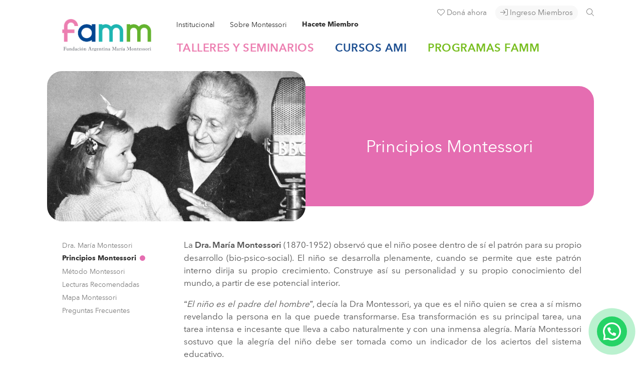

--- FILE ---
content_type: text/html; charset=UTF-8
request_url: https://www.fundacionmontessori.org/sobre-montessori/principios/
body_size: 23976
content:
<!DOCTYPE html PUBLIC "-//W3C//DTD XHTML 1.0 Transitional//EN"
"http://www.w3.org/TR/xhtml1/DTD/xhtml1-transitional.dtd">
<html xmlns="http://www.w3.org/1999/xhtml" lang="es">
<head>
<meta charset="UTF-8" />
<meta name="pinterest" content="nopin" />

<link rel="icon" type="image/png" sizes="32x32" href="/favicon.ico">
<link rel="icon" type="image/png" sizes="16x16" href="/favicon.ico">
<meta name="msapplication-TileColor" content="#2d89ef">
<meta name="theme-color" content="#ffffff">
<meta name="facebook-domain-verification" content="y1wmjp761mxi77mwqe5nk7oxf5tyia" />


<title>Principios Montessori - Fundación Argentina María MontessoriFundación Argentina María Montessori</title>
<link rel="profile" href="http://gmpg.org/xfn/11" />

<script src="https://kit.fontawesome.com/c3ab3e35bb.js" crossorigin="anonymous" data-search-pseudo-elements></script>

<meta name='robots' content='index, follow, max-image-preview:large, max-snippet:-1, max-video-preview:-1' />
	<style>img:is([sizes="auto" i], [sizes^="auto," i]) { contain-intrinsic-size: 3000px 1500px }</style>
	
	<!-- This site is optimized with the Yoast SEO plugin v23.8 - https://yoast.com/wordpress/plugins/seo/ -->
	<link rel="canonical" href="https://www.fundacionmontessori.org/sobre-montessori/principios/" />
	<meta property="og:locale" content="es_ES" />
	<meta property="og:type" content="article" />
	<meta property="og:title" content="Principios Montessori - Fundación Argentina María Montessori" />
	<meta property="og:description" content="La Dra. María Montessori (1870-1952) observó que el niño posee dentro de sí el patrón para su propio desarrollo (bio-psico-social). El niño se desarrolla plenamente, cuando se permite que este patrón interno dirija su propio crecimiento. Construye así su personalidad y [&hellip;]" />
	<meta property="og:url" content="https://www.fundacionmontessori.org/sobre-montessori/principios/" />
	<meta property="og:site_name" content="Fundación Argentina María Montessori" />
	<meta property="article:publisher" content="https://www.facebook.com/MontessoriArgentina" />
	<meta property="article:modified_time" content="2022-08-10T17:20:15+00:00" />
	<meta property="og:image" content="https://www.fundacionmontessori.org/wp-content/uploads/2021/11/maria-montessori.jpeg" />
	<meta property="og:image:width" content="1280" />
	<meta property="og:image:height" content="853" />
	<meta property="og:image:type" content="image/jpeg" />
	<meta name="twitter:card" content="summary_large_image" />
	<meta name="twitter:label1" content="Tiempo de lectura" />
	<meta name="twitter:data1" content="2 minutos" />
	<script type="application/ld+json" class="yoast-schema-graph">{"@context":"https://schema.org","@graph":[{"@type":"WebPage","@id":"https://www.fundacionmontessori.org/sobre-montessori/principios/","url":"https://www.fundacionmontessori.org/sobre-montessori/principios/","name":"Principios Montessori - Fundación Argentina María Montessori","isPartOf":{"@id":"https://www.fundacionmontessori.org/#website"},"primaryImageOfPage":{"@id":"https://www.fundacionmontessori.org/sobre-montessori/principios/#primaryimage"},"image":{"@id":"https://www.fundacionmontessori.org/sobre-montessori/principios/#primaryimage"},"thumbnailUrl":"https://www.fundacionmontessori.org/wp-content/uploads/2021/11/maria-montessori.jpeg","datePublished":"2021-09-30T17:45:07+00:00","dateModified":"2022-08-10T17:20:15+00:00","breadcrumb":{"@id":"https://www.fundacionmontessori.org/sobre-montessori/principios/#breadcrumb"},"inLanguage":"es","potentialAction":[{"@type":"ReadAction","target":["https://www.fundacionmontessori.org/sobre-montessori/principios/"]}]},{"@type":"ImageObject","inLanguage":"es","@id":"https://www.fundacionmontessori.org/sobre-montessori/principios/#primaryimage","url":"https://www.fundacionmontessori.org/wp-content/uploads/2021/11/maria-montessori.jpeg","contentUrl":"https://www.fundacionmontessori.org/wp-content/uploads/2021/11/maria-montessori.jpeg","width":1280,"height":853},{"@type":"BreadcrumbList","@id":"https://www.fundacionmontessori.org/sobre-montessori/principios/#breadcrumb","itemListElement":[{"@type":"ListItem","position":1,"name":"Home","item":"https://www.fundacionmontessori.org/"},{"@type":"ListItem","position":2,"name":"Todo sobre Maria Montessori","item":"https://www.fundacionmontessori.org/sobre-montessori/"},{"@type":"ListItem","position":3,"name":"Principios Montessori"}]},{"@type":"WebSite","@id":"https://www.fundacionmontessori.org/#website","url":"https://www.fundacionmontessori.org/","name":"Fundación Argentina María Montessori","description":"FAMM","publisher":{"@id":"https://www.fundacionmontessori.org/#organization"},"potentialAction":[{"@type":"SearchAction","target":{"@type":"EntryPoint","urlTemplate":"https://www.fundacionmontessori.org/?s={search_term_string}"},"query-input":{"@type":"PropertyValueSpecification","valueRequired":true,"valueName":"search_term_string"}}],"inLanguage":"es"},{"@type":"Organization","@id":"https://www.fundacionmontessori.org/#organization","name":"Fundación Argentina María Montessori","url":"https://www.fundacionmontessori.org/","logo":{"@type":"ImageObject","inLanguage":"es","@id":"https://www.fundacionmontessori.org/#/schema/logo/image/","url":"https://www.fundacionmontessori.org/wp-content/uploads/2022/06/WhatsApp-Image-2022-06-16-at-10.19.40-AM.jpeg","contentUrl":"https://www.fundacionmontessori.org/wp-content/uploads/2022/06/WhatsApp-Image-2022-06-16-at-10.19.40-AM.jpeg","width":720,"height":714,"caption":"Fundación Argentina María Montessori"},"image":{"@id":"https://www.fundacionmontessori.org/#/schema/logo/image/"},"sameAs":["https://www.facebook.com/MontessoriArgentina","https://www.instagram.com/fundacionmontessorioficial/","https://www.youtube.com/channel/UCFrXB7bFVbYecfRfXYrMtvA"]}]}</script>
	<!-- / Yoast SEO plugin. -->


<link rel='dns-prefetch' href='//cdn.jsdelivr.net' />
<link rel='dns-prefetch' href='//ajax.googleapis.com' />
<script type="text/javascript">
/* <![CDATA[ */
window._wpemojiSettings = {"baseUrl":"https:\/\/s.w.org\/images\/core\/emoji\/15.0.3\/72x72\/","ext":".png","svgUrl":"https:\/\/s.w.org\/images\/core\/emoji\/15.0.3\/svg\/","svgExt":".svg","source":{"concatemoji":"https:\/\/www.fundacionmontessori.org\/wp-includes\/js\/wp-emoji-release.min.js?ver=6.7.4"}};
/*! This file is auto-generated */
!function(i,n){var o,s,e;function c(e){try{var t={supportTests:e,timestamp:(new Date).valueOf()};sessionStorage.setItem(o,JSON.stringify(t))}catch(e){}}function p(e,t,n){e.clearRect(0,0,e.canvas.width,e.canvas.height),e.fillText(t,0,0);var t=new Uint32Array(e.getImageData(0,0,e.canvas.width,e.canvas.height).data),r=(e.clearRect(0,0,e.canvas.width,e.canvas.height),e.fillText(n,0,0),new Uint32Array(e.getImageData(0,0,e.canvas.width,e.canvas.height).data));return t.every(function(e,t){return e===r[t]})}function u(e,t,n){switch(t){case"flag":return n(e,"\ud83c\udff3\ufe0f\u200d\u26a7\ufe0f","\ud83c\udff3\ufe0f\u200b\u26a7\ufe0f")?!1:!n(e,"\ud83c\uddfa\ud83c\uddf3","\ud83c\uddfa\u200b\ud83c\uddf3")&&!n(e,"\ud83c\udff4\udb40\udc67\udb40\udc62\udb40\udc65\udb40\udc6e\udb40\udc67\udb40\udc7f","\ud83c\udff4\u200b\udb40\udc67\u200b\udb40\udc62\u200b\udb40\udc65\u200b\udb40\udc6e\u200b\udb40\udc67\u200b\udb40\udc7f");case"emoji":return!n(e,"\ud83d\udc26\u200d\u2b1b","\ud83d\udc26\u200b\u2b1b")}return!1}function f(e,t,n){var r="undefined"!=typeof WorkerGlobalScope&&self instanceof WorkerGlobalScope?new OffscreenCanvas(300,150):i.createElement("canvas"),a=r.getContext("2d",{willReadFrequently:!0}),o=(a.textBaseline="top",a.font="600 32px Arial",{});return e.forEach(function(e){o[e]=t(a,e,n)}),o}function t(e){var t=i.createElement("script");t.src=e,t.defer=!0,i.head.appendChild(t)}"undefined"!=typeof Promise&&(o="wpEmojiSettingsSupports",s=["flag","emoji"],n.supports={everything:!0,everythingExceptFlag:!0},e=new Promise(function(e){i.addEventListener("DOMContentLoaded",e,{once:!0})}),new Promise(function(t){var n=function(){try{var e=JSON.parse(sessionStorage.getItem(o));if("object"==typeof e&&"number"==typeof e.timestamp&&(new Date).valueOf()<e.timestamp+604800&&"object"==typeof e.supportTests)return e.supportTests}catch(e){}return null}();if(!n){if("undefined"!=typeof Worker&&"undefined"!=typeof OffscreenCanvas&&"undefined"!=typeof URL&&URL.createObjectURL&&"undefined"!=typeof Blob)try{var e="postMessage("+f.toString()+"("+[JSON.stringify(s),u.toString(),p.toString()].join(",")+"));",r=new Blob([e],{type:"text/javascript"}),a=new Worker(URL.createObjectURL(r),{name:"wpTestEmojiSupports"});return void(a.onmessage=function(e){c(n=e.data),a.terminate(),t(n)})}catch(e){}c(n=f(s,u,p))}t(n)}).then(function(e){for(var t in e)n.supports[t]=e[t],n.supports.everything=n.supports.everything&&n.supports[t],"flag"!==t&&(n.supports.everythingExceptFlag=n.supports.everythingExceptFlag&&n.supports[t]);n.supports.everythingExceptFlag=n.supports.everythingExceptFlag&&!n.supports.flag,n.DOMReady=!1,n.readyCallback=function(){n.DOMReady=!0}}).then(function(){return e}).then(function(){var e;n.supports.everything||(n.readyCallback(),(e=n.source||{}).concatemoji?t(e.concatemoji):e.wpemoji&&e.twemoji&&(t(e.twemoji),t(e.wpemoji)))}))}((window,document),window._wpemojiSettings);
/* ]]> */
</script>
<link rel='stylesheet' id='ppm-accordion-plugin-style-css' href='https://www.fundacionmontessori.org/wp-content/plugins/ppm-accordion/css/style.css?2&#038;ver=6.7.4' type='text/css' media='all' />
<style id='wp-emoji-styles-inline-css' type='text/css'>

	img.wp-smiley, img.emoji {
		display: inline !important;
		border: none !important;
		box-shadow: none !important;
		height: 1em !important;
		width: 1em !important;
		margin: 0 0.07em !important;
		vertical-align: -0.1em !important;
		background: none !important;
		padding: 0 !important;
	}
</style>
<link rel='stylesheet' id='wp-block-library-css' href='https://www.fundacionmontessori.org/wp-includes/css/dist/block-library/style.min.css?ver=6.7.4' type='text/css' media='all' />
<style id='joinchat-button-style-inline-css' type='text/css'>
.wp-block-joinchat-button{border:none!important;text-align:center}.wp-block-joinchat-button figure{display:table;margin:0 auto;padding:0}.wp-block-joinchat-button figcaption{font:normal normal 400 .6em/2em var(--wp--preset--font-family--system-font,sans-serif);margin:0;padding:0}.wp-block-joinchat-button .joinchat-button__qr{background-color:#fff;border:6px solid #25d366;border-radius:30px;box-sizing:content-box;display:block;height:200px;margin:auto;overflow:hidden;padding:10px;width:200px}.wp-block-joinchat-button .joinchat-button__qr canvas,.wp-block-joinchat-button .joinchat-button__qr img{display:block;margin:auto}.wp-block-joinchat-button .joinchat-button__link{align-items:center;background-color:#25d366;border:6px solid #25d366;border-radius:30px;display:inline-flex;flex-flow:row nowrap;justify-content:center;line-height:1.25em;margin:0 auto;text-decoration:none}.wp-block-joinchat-button .joinchat-button__link:before{background:transparent var(--joinchat-ico) no-repeat center;background-size:100%;content:"";display:block;height:1.5em;margin:-.75em .75em -.75em 0;width:1.5em}.wp-block-joinchat-button figure+.joinchat-button__link{margin-top:10px}@media (orientation:landscape)and (min-height:481px),(orientation:portrait)and (min-width:481px){.wp-block-joinchat-button.joinchat-button--qr-only figure+.joinchat-button__link{display:none}}@media (max-width:480px),(orientation:landscape)and (max-height:480px){.wp-block-joinchat-button figure{display:none}}

</style>
<style id='classic-theme-styles-inline-css' type='text/css'>
/*! This file is auto-generated */
.wp-block-button__link{color:#fff;background-color:#32373c;border-radius:9999px;box-shadow:none;text-decoration:none;padding:calc(.667em + 2px) calc(1.333em + 2px);font-size:1.125em}.wp-block-file__button{background:#32373c;color:#fff;text-decoration:none}
</style>
<style id='global-styles-inline-css' type='text/css'>
:root{--wp--preset--aspect-ratio--square: 1;--wp--preset--aspect-ratio--4-3: 4/3;--wp--preset--aspect-ratio--3-4: 3/4;--wp--preset--aspect-ratio--3-2: 3/2;--wp--preset--aspect-ratio--2-3: 2/3;--wp--preset--aspect-ratio--16-9: 16/9;--wp--preset--aspect-ratio--9-16: 9/16;--wp--preset--color--black: #000000;--wp--preset--color--cyan-bluish-gray: #abb8c3;--wp--preset--color--white: #ffffff;--wp--preset--color--pale-pink: #f78da7;--wp--preset--color--vivid-red: #cf2e2e;--wp--preset--color--luminous-vivid-orange: #ff6900;--wp--preset--color--luminous-vivid-amber: #fcb900;--wp--preset--color--light-green-cyan: #7bdcb5;--wp--preset--color--vivid-green-cyan: #00d084;--wp--preset--color--pale-cyan-blue: #8ed1fc;--wp--preset--color--vivid-cyan-blue: #0693e3;--wp--preset--color--vivid-purple: #9b51e0;--wp--preset--gradient--vivid-cyan-blue-to-vivid-purple: linear-gradient(135deg,rgba(6,147,227,1) 0%,rgb(155,81,224) 100%);--wp--preset--gradient--light-green-cyan-to-vivid-green-cyan: linear-gradient(135deg,rgb(122,220,180) 0%,rgb(0,208,130) 100%);--wp--preset--gradient--luminous-vivid-amber-to-luminous-vivid-orange: linear-gradient(135deg,rgba(252,185,0,1) 0%,rgba(255,105,0,1) 100%);--wp--preset--gradient--luminous-vivid-orange-to-vivid-red: linear-gradient(135deg,rgba(255,105,0,1) 0%,rgb(207,46,46) 100%);--wp--preset--gradient--very-light-gray-to-cyan-bluish-gray: linear-gradient(135deg,rgb(238,238,238) 0%,rgb(169,184,195) 100%);--wp--preset--gradient--cool-to-warm-spectrum: linear-gradient(135deg,rgb(74,234,220) 0%,rgb(151,120,209) 20%,rgb(207,42,186) 40%,rgb(238,44,130) 60%,rgb(251,105,98) 80%,rgb(254,248,76) 100%);--wp--preset--gradient--blush-light-purple: linear-gradient(135deg,rgb(255,206,236) 0%,rgb(152,150,240) 100%);--wp--preset--gradient--blush-bordeaux: linear-gradient(135deg,rgb(254,205,165) 0%,rgb(254,45,45) 50%,rgb(107,0,62) 100%);--wp--preset--gradient--luminous-dusk: linear-gradient(135deg,rgb(255,203,112) 0%,rgb(199,81,192) 50%,rgb(65,88,208) 100%);--wp--preset--gradient--pale-ocean: linear-gradient(135deg,rgb(255,245,203) 0%,rgb(182,227,212) 50%,rgb(51,167,181) 100%);--wp--preset--gradient--electric-grass: linear-gradient(135deg,rgb(202,248,128) 0%,rgb(113,206,126) 100%);--wp--preset--gradient--midnight: linear-gradient(135deg,rgb(2,3,129) 0%,rgb(40,116,252) 100%);--wp--preset--font-size--small: 13px;--wp--preset--font-size--medium: 20px;--wp--preset--font-size--large: 36px;--wp--preset--font-size--x-large: 42px;--wp--preset--font-family--inter: "Inter", sans-serif;--wp--preset--font-family--cardo: Cardo;--wp--preset--spacing--20: 0.44rem;--wp--preset--spacing--30: 0.67rem;--wp--preset--spacing--40: 1rem;--wp--preset--spacing--50: 1.5rem;--wp--preset--spacing--60: 2.25rem;--wp--preset--spacing--70: 3.38rem;--wp--preset--spacing--80: 5.06rem;--wp--preset--shadow--natural: 6px 6px 9px rgba(0, 0, 0, 0.2);--wp--preset--shadow--deep: 12px 12px 50px rgba(0, 0, 0, 0.4);--wp--preset--shadow--sharp: 6px 6px 0px rgba(0, 0, 0, 0.2);--wp--preset--shadow--outlined: 6px 6px 0px -3px rgba(255, 255, 255, 1), 6px 6px rgba(0, 0, 0, 1);--wp--preset--shadow--crisp: 6px 6px 0px rgba(0, 0, 0, 1);}:where(.is-layout-flex){gap: 0.5em;}:where(.is-layout-grid){gap: 0.5em;}body .is-layout-flex{display: flex;}.is-layout-flex{flex-wrap: wrap;align-items: center;}.is-layout-flex > :is(*, div){margin: 0;}body .is-layout-grid{display: grid;}.is-layout-grid > :is(*, div){margin: 0;}:where(.wp-block-columns.is-layout-flex){gap: 2em;}:where(.wp-block-columns.is-layout-grid){gap: 2em;}:where(.wp-block-post-template.is-layout-flex){gap: 1.25em;}:where(.wp-block-post-template.is-layout-grid){gap: 1.25em;}.has-black-color{color: var(--wp--preset--color--black) !important;}.has-cyan-bluish-gray-color{color: var(--wp--preset--color--cyan-bluish-gray) !important;}.has-white-color{color: var(--wp--preset--color--white) !important;}.has-pale-pink-color{color: var(--wp--preset--color--pale-pink) !important;}.has-vivid-red-color{color: var(--wp--preset--color--vivid-red) !important;}.has-luminous-vivid-orange-color{color: var(--wp--preset--color--luminous-vivid-orange) !important;}.has-luminous-vivid-amber-color{color: var(--wp--preset--color--luminous-vivid-amber) !important;}.has-light-green-cyan-color{color: var(--wp--preset--color--light-green-cyan) !important;}.has-vivid-green-cyan-color{color: var(--wp--preset--color--vivid-green-cyan) !important;}.has-pale-cyan-blue-color{color: var(--wp--preset--color--pale-cyan-blue) !important;}.has-vivid-cyan-blue-color{color: var(--wp--preset--color--vivid-cyan-blue) !important;}.has-vivid-purple-color{color: var(--wp--preset--color--vivid-purple) !important;}.has-black-background-color{background-color: var(--wp--preset--color--black) !important;}.has-cyan-bluish-gray-background-color{background-color: var(--wp--preset--color--cyan-bluish-gray) !important;}.has-white-background-color{background-color: var(--wp--preset--color--white) !important;}.has-pale-pink-background-color{background-color: var(--wp--preset--color--pale-pink) !important;}.has-vivid-red-background-color{background-color: var(--wp--preset--color--vivid-red) !important;}.has-luminous-vivid-orange-background-color{background-color: var(--wp--preset--color--luminous-vivid-orange) !important;}.has-luminous-vivid-amber-background-color{background-color: var(--wp--preset--color--luminous-vivid-amber) !important;}.has-light-green-cyan-background-color{background-color: var(--wp--preset--color--light-green-cyan) !important;}.has-vivid-green-cyan-background-color{background-color: var(--wp--preset--color--vivid-green-cyan) !important;}.has-pale-cyan-blue-background-color{background-color: var(--wp--preset--color--pale-cyan-blue) !important;}.has-vivid-cyan-blue-background-color{background-color: var(--wp--preset--color--vivid-cyan-blue) !important;}.has-vivid-purple-background-color{background-color: var(--wp--preset--color--vivid-purple) !important;}.has-black-border-color{border-color: var(--wp--preset--color--black) !important;}.has-cyan-bluish-gray-border-color{border-color: var(--wp--preset--color--cyan-bluish-gray) !important;}.has-white-border-color{border-color: var(--wp--preset--color--white) !important;}.has-pale-pink-border-color{border-color: var(--wp--preset--color--pale-pink) !important;}.has-vivid-red-border-color{border-color: var(--wp--preset--color--vivid-red) !important;}.has-luminous-vivid-orange-border-color{border-color: var(--wp--preset--color--luminous-vivid-orange) !important;}.has-luminous-vivid-amber-border-color{border-color: var(--wp--preset--color--luminous-vivid-amber) !important;}.has-light-green-cyan-border-color{border-color: var(--wp--preset--color--light-green-cyan) !important;}.has-vivid-green-cyan-border-color{border-color: var(--wp--preset--color--vivid-green-cyan) !important;}.has-pale-cyan-blue-border-color{border-color: var(--wp--preset--color--pale-cyan-blue) !important;}.has-vivid-cyan-blue-border-color{border-color: var(--wp--preset--color--vivid-cyan-blue) !important;}.has-vivid-purple-border-color{border-color: var(--wp--preset--color--vivid-purple) !important;}.has-vivid-cyan-blue-to-vivid-purple-gradient-background{background: var(--wp--preset--gradient--vivid-cyan-blue-to-vivid-purple) !important;}.has-light-green-cyan-to-vivid-green-cyan-gradient-background{background: var(--wp--preset--gradient--light-green-cyan-to-vivid-green-cyan) !important;}.has-luminous-vivid-amber-to-luminous-vivid-orange-gradient-background{background: var(--wp--preset--gradient--luminous-vivid-amber-to-luminous-vivid-orange) !important;}.has-luminous-vivid-orange-to-vivid-red-gradient-background{background: var(--wp--preset--gradient--luminous-vivid-orange-to-vivid-red) !important;}.has-very-light-gray-to-cyan-bluish-gray-gradient-background{background: var(--wp--preset--gradient--very-light-gray-to-cyan-bluish-gray) !important;}.has-cool-to-warm-spectrum-gradient-background{background: var(--wp--preset--gradient--cool-to-warm-spectrum) !important;}.has-blush-light-purple-gradient-background{background: var(--wp--preset--gradient--blush-light-purple) !important;}.has-blush-bordeaux-gradient-background{background: var(--wp--preset--gradient--blush-bordeaux) !important;}.has-luminous-dusk-gradient-background{background: var(--wp--preset--gradient--luminous-dusk) !important;}.has-pale-ocean-gradient-background{background: var(--wp--preset--gradient--pale-ocean) !important;}.has-electric-grass-gradient-background{background: var(--wp--preset--gradient--electric-grass) !important;}.has-midnight-gradient-background{background: var(--wp--preset--gradient--midnight) !important;}.has-small-font-size{font-size: var(--wp--preset--font-size--small) !important;}.has-medium-font-size{font-size: var(--wp--preset--font-size--medium) !important;}.has-large-font-size{font-size: var(--wp--preset--font-size--large) !important;}.has-x-large-font-size{font-size: var(--wp--preset--font-size--x-large) !important;}
:where(.wp-block-post-template.is-layout-flex){gap: 1.25em;}:where(.wp-block-post-template.is-layout-grid){gap: 1.25em;}
:where(.wp-block-columns.is-layout-flex){gap: 2em;}:where(.wp-block-columns.is-layout-grid){gap: 2em;}
:root :where(.wp-block-pullquote){font-size: 1.5em;line-height: 1.6;}
</style>
<link rel='stylesheet' id='woocommerce-layout-css' href='https://www.fundacionmontessori.org/wp-content/plugins/woocommerce/assets/css/woocommerce-layout.css?ver=9.4.3' type='text/css' media='all' />
<link rel='stylesheet' id='woocommerce-smallscreen-css' href='https://www.fundacionmontessori.org/wp-content/plugins/woocommerce/assets/css/woocommerce-smallscreen.css?ver=9.4.3' type='text/css' media='only screen and (max-width: 768px)' />
<link rel='stylesheet' id='woocommerce-general-css' href='https://www.fundacionmontessori.org/wp-content/plugins/woocommerce/assets/css/woocommerce.css?ver=9.4.3' type='text/css' media='all' />
<style id='woocommerce-inline-inline-css' type='text/css'>
.woocommerce form .form-row .required { visibility: visible; }
</style>
<link rel='stylesheet' id='wphf-style-css' href='https://www.fundacionmontessori.org/wp-content/plugins/wp-hooks-finder/assets/css/style.css?ver=6.7.4' type='text/css' media='all' />
<link rel='stylesheet' id='woocommerce-mercadopago-global-css-css' href='https://www.fundacionmontessori.org/wp-content/plugins/woocommerce-mercadopago/includes/../assets/css/global.min.css?ver=6.9.3' type='text/css' media='all' />
<link rel='stylesheet' id='jquery-ui-styles-css' href='//ajax.googleapis.com/ajax/libs/jqueryui/1.8/themes/base/jquery-ui.css?ver=6.7.4' type='text/css' media='all' />
<link rel='stylesheet' id='fancybox-styles-css' href='https://cdn.jsdelivr.net/npm/@fancyapps/ui@5.0/dist/fancybox/fancybox.css?ver=6.7.4' type='text/css' media='all' />
<link rel='stylesheet' id='select2css-css' href='https://www.fundacionmontessori.org/wp-content/themes/famm/js/select2/css/select2.min.css?ver=6.7.4' type='text/css' media='all' />
<link rel='stylesheet' id='flexnav-css' href='https://www.fundacionmontessori.org/wp-content/themes/famm/js/jquery.flexnav.css?ver=6.7.4' type='text/css' media='all' />
<link rel='stylesheet' id='masterslider-style-css' href='https://www.fundacionmontessori.org/wp-content/themes/famm/js/masterslider/style/masterslider.css?ver=6.7.4' type='text/css' media='all' />
<link rel='stylesheet' id='masterslider-style-default-css' href='https://www.fundacionmontessori.org/wp-content/themes/famm/js/masterslider/skins/default/style.css?ver=6.7.4' type='text/css' media='all' />
<link rel='stylesheet' id='fonts-css' href='https://www.fundacionmontessori.org/wp-content/themes/famm/fonts/avenir-next/avenir-next.css?ver=6.7.4' type='text/css' media='all' />
<link rel='stylesheet' id='themestyles-css' href='https://www.fundacionmontessori.org/wp-content/themes/famm/css_compiled/style.css?2024-10-31&#038;ver=6.7.4' type='text/css' media='all' />
<script type="text/javascript" src="https://www.fundacionmontessori.org/wp-includes/js/jquery/jquery.min.js?ver=3.7.1" id="jquery-core-js"></script>
<script type="text/javascript" src="https://www.fundacionmontessori.org/wp-includes/js/jquery/jquery-migrate.min.js?ver=3.4.1" id="jquery-migrate-js"></script>
<script type="text/javascript" src="https://www.fundacionmontessori.org/wp-content/plugins/ppm-accordion/js/ppm-accordion-main.js?ver=6.7.4" id="ppm-accordion-plugin-main-js"></script>
<script type="text/javascript" src="https://www.fundacionmontessori.org/wp-content/plugins/woocommerce/assets/js/jquery-blockui/jquery.blockUI.min.js?ver=2.7.0-wc.9.4.3" id="jquery-blockui-js" defer="defer" data-wp-strategy="defer"></script>
<script type="text/javascript" src="https://www.fundacionmontessori.org/wp-content/plugins/woocommerce/assets/js/js-cookie/js.cookie.min.js?ver=2.1.4-wc.9.4.3" id="js-cookie-js" defer="defer" data-wp-strategy="defer"></script>
<script type="text/javascript" id="woocommerce-js-extra">
/* <![CDATA[ */
var woocommerce_params = {"ajax_url":"\/wp-admin\/admin-ajax.php","wc_ajax_url":"\/?wc-ajax=%%endpoint%%"};
/* ]]> */
</script>
<script type="text/javascript" src="https://www.fundacionmontessori.org/wp-content/plugins/woocommerce/assets/js/frontend/woocommerce.min.js?ver=9.4.3" id="woocommerce-js" defer="defer" data-wp-strategy="defer"></script>
<script type="text/javascript" src="https://cdn.jsdelivr.net/npm/@fancyapps/ui@5.0/dist/fancybox/fancybox.umd.js?ver=6.7.4" id="fancybox-js"></script>
<script type="text/javascript" src="https://www.fundacionmontessori.org/wp-includes/js/hoverIntent.min.js?ver=1.10.2" id="hoverIntent-js"></script>
<script type="text/javascript" src="https://www.fundacionmontessori.org/wp-content/themes/famm/js/jquery.flexnav.min.js?ver=6.7.4" id="flexnav-js"></script>
<script type="text/javascript" src="https://www.fundacionmontessori.org/wp-content/plugins/woocommerce/assets/js/select2/select2.full.min.js?ver=4.0.3-wc.9.4.3" id="select2-js" defer="defer" data-wp-strategy="defer"></script>
<script type="text/javascript" src="https://www.fundacionmontessori.org/wp-content/themes/famm/js/jquery.tools(tabs-history-expose).min.js?ver=6.7.4" id="jquerytoolsTabsHistory-js"></script>
<script type="text/javascript" src="https://www.fundacionmontessori.org/wp-content/themes/famm/js/jquery.responsiveTabs.min.js?ver=6.7.4" id="tabs-js"></script>
<script type="text/javascript" src="https://www.fundacionmontessori.org/wp-content/themes/famm/js/masterslider/jquery.easing.min.js?ver=6.7.4" id="jquery-easing-js"></script>
<script type="text/javascript" src="https://www.fundacionmontessori.org/wp-content/themes/famm/js/masterslider/masterslider.min.js?ver=6.7.4" id="masterslider-js"></script>
<link rel="https://api.w.org/" href="https://www.fundacionmontessori.org/wp-json/" /><link rel="alternate" title="JSON" type="application/json" href="https://www.fundacionmontessori.org/wp-json/wp/v2/pages/49" /><link rel="EditURI" type="application/rsd+xml" title="RSD" href="https://www.fundacionmontessori.org/xmlrpc.php?rsd" />
<link rel="alternate" title="oEmbed (JSON)" type="application/json+oembed" href="https://www.fundacionmontessori.org/wp-json/oembed/1.0/embed?url=https%3A%2F%2Fwww.fundacionmontessori.org%2Fsobre-montessori%2Fprincipios%2F" />
<link rel="alternate" title="oEmbed (XML)" type="text/xml+oembed" href="https://www.fundacionmontessori.org/wp-json/oembed/1.0/embed?url=https%3A%2F%2Fwww.fundacionmontessori.org%2Fsobre-montessori%2Fprincipios%2F&#038;format=xml" />
	<noscript><style>.woocommerce-product-gallery{ opacity: 1 !important; }</style></noscript>
	<style class='wp-fonts-local' type='text/css'>
@font-face{font-family:Inter;font-style:normal;font-weight:300 900;font-display:fallback;src:url('https://www.fundacionmontessori.org/wp-content/plugins/woocommerce/assets/fonts/Inter-VariableFont_slnt,wght.woff2') format('woff2');font-stretch:normal;}
@font-face{font-family:Cardo;font-style:normal;font-weight:400;font-display:fallback;src:url('https://www.fundacionmontessori.org/wp-content/plugins/woocommerce/assets/fonts/cardo_normal_400.woff2') format('woff2');}
</style>
		<style type="text/css" id="wp-custom-css">
			.encabezado_informacion span a {
	font-size: 14px;
	font-weight: 600;
	color: gray;
	text-transform: uppercase;
	line-height: 1.17em;
}

.encabezado_informacion span {
		display: flex;
    align-items: center;
}

#sliderExtraContent .title1 {
	font-size: 32px;
}

#sliderExtraContent .title2 {
	font-size: 35px;
}


body:not(.woocommerce-page) #main-right ul:not(.posts) li ul li {
  opacity: 1;
}
body:not(.woocommerce-page) #main-right ul:not(.posts) li ul li svg[data-fa-pseudo-element="::before"] {
  opacity: 1;
}

.gm-style-iw.gm-style-iw-c {
	padding: 0px !important;
}

.gm-style-iw-chr {	
    position: absolute;
    right: 10px;
}

.maplist { 
	 flex-wrap: wrap;
}

.maplist-category {
	flex: 1 1 30%; 
}

.taxonomy.tipo-escuela {
		font-size: 12px; 
}

.joinchat__button {
		transition: 0.2s all;
    animation: WApulse 2s infinite;
}

.verMasContainer {
    display: block;
    text-align: center;
		padding-bottom: 20px;
}

.titleContainer {
	padding-bottom: 10px !important;
	padding-right: 30px !important;
}

@media screen and (max-width: 600px) {
    body div#header-wrapper {
        margin-bottom: 5px !important;
    }
}

ul.postMetaBar > li.encabezado_informacion {
	 border-radius: 20px;
	 border: 1px solid black;
   padding: 15px !important;
	 justify-content: center;
}

.encabezado_informacion a {
	font-weight: 900 !important;
}		</style>
		
	<style type='text/css'>
	html{
        margin-top: 0 !important;
    }
	
	#wpadminbar {
		top:inherit !important;
		bottom:0 !important;
		opacity:0.7;
		transition: opacity 0.4s ease-in-out;
		text-shadow:0 1px black;
	}
	#wpadminbar:hover{
		opacity:1;
	}
	#wpadminbar .ab-submenu{
	position: absolute;
	bottom: 25px;
	}

	#wp-admin-bar-user-actions.ab-submenu {
	right: 0;
	}

	#wp-admin-bar-search{
		display:none;
	}
	</style>
	
<script>
  (function(i,s,o,g,r,a,m){i['GoogleAnalyticsObject']=r;i[r]=i[r]||function(){
  (i[r].q=i[r].q||[]).push(arguments)},i[r].l=1*new Date();a=s.createElement(o),
  m=s.getElementsByTagName(o)[0];a.async=1;a.src=g;m.parentNode.insertBefore(a,m)
  })(window,document,'script','//www.google-analytics.com/analytics.js','ga');

  ga('create', 'UA-41619821-1', 'fundacionmontessori.org');
  ga('send', 'pageview');

</script>
<!-- Google tag (gtag.js) --> <script async src="https://www.googletagmanager.com/gtag/js?id=AW-999615397"></script> <script> window.dataLayer = window.dataLayer || []; function gtag(){dataLayer.push(arguments);} gtag('js', new Date()); gtag('config', 'AW-999615397'); </script>

<!-- Google Tag Manager -->
<script>(function(w,d,s,l,i){w[l]=w[l]||[];w[l].push({'gtm.start':
new Date().getTime(),event:'gtm.js'});var f=d.getElementsByTagName(s)[0],
j=d.createElement(s),dl=l!='dataLayer'?'&l='+l:'';j.async=true;j.src=
'https://www.googletagmanager.com/gtm.js?id='+i+dl;f.parentNode.insertBefore(j,f);
})(window,document,'script','dataLayer','GTM-WPSJQMN');</script>
<!-- End Google Tag Manager -->

<!-- Meta Pixel Code -->
<script>
!function(f,b,e,v,n,t,s)
{if(f.fbq)return;n=f.fbq=function(){n.callMethod?
n.callMethod.apply(n,arguments):n.queue.push(arguments)};
if(!f._fbq)f._fbq=n;n.push=n;n.loaded=!0;n.version='2.0';
n.queue=[];t=b.createElement(e);t.async=!0;
t.src=v;s=b.getElementsByTagName(e)[0];
s.parentNode.insertBefore(t,s)}(window, document,'script',
'https://connect.facebook.net/en_US/fbevents.js');
fbq('init', '912599903103819');
fbq('track', 'PageView');
</script>
<noscript><img height="1" width="1" style="display:none"
src="https://www.facebook.com/tr?id=912599903103819&ev=PageView&noscript=1"
/></noscript>
<!-- End Meta Pixel Code -->
<meta name="viewport" content="initial-scale = 1.0,maximum-scale = 1.0, user-scalable = no">
</head>
<body class="page-template-default page page-id-49 page-child parent-pageid-45 theme-famm woocommerce-no-js chrome topparent-45 post-type-page lang-es desktop desktopOrTablet loadingMenu">
<!-- Google Tag Manager (noscript) -->
<noscript><iframe src="https://www.googletagmanager.com/ns.html?id=GTM-WPSJQMN"
height="0" width="0" style="display:none;visibility:hidden"></iframe></noscript>
<!-- End Google Tag Manager (noscript) -->
	<div id='preheader-wrapper' class='wrapper'>
	  <div id='preheader' class='wrapped clearfix'>
	    <ul id='preheader-left' class='flexnav' data-breakpoint="700">
        <li class='branch-5'><a href='https://www.fundacionmontessori.org/somos-famm/' class='branch-5'><strong>Institucional</strong></a><ul class="getMenu"><li class='historia-y-valores page-item-7 poststatus-publish'><a style='' class='historia-y-valores page-item-7 poststatus-publish' href='https://www.fundacionmontessori.org/somos-famm/historia-y-valores/'>Historia y Misión</a></li><li class='consejo-y-equipo page-item-6 poststatus-publish'><a style='' class='consejo-y-equipo page-item-6 poststatus-publish' href='https://www.fundacionmontessori.org/somos-famm/consejo-y-equipo/'>Consejo y Equipo</a></li><li class='mision-y-vision page-item-9 poststatus-publish'><a style='' class='mision-y-vision page-item-9 poststatus-publish' href='https://www.fundacionmontessori.org/somos-famm/mision-y-vision/'>¿Por qué Montessori?</a></li><li class='servicios page-item-10 poststatus-publish'><a style='' class='servicios page-item-10 poststatus-publish' href='https://www.fundacionmontessori.org/somos-famm/servicios/'>¿Qué ofrecemos?</a></li><li class='ami page-item-1345 poststatus-publish'><a style='' class='ami page-item-1345 poststatus-publish' href='https://www.fundacionmontessori.org/somos-famm/ami/'>FAMM y AMI</a></li><li class='famm-y-uca page-item-1499 poststatus-publish'><a style='' class='famm-y-uca page-item-1499 poststatus-publish' href='https://www.fundacionmontessori.org/somos-famm/famm-y-uca/'>FAMM y UCA</a></li><li class='sede page-item-1473 poststatus-publish'><a style='' class='sede page-item-1473 poststatus-publish' href='https://www.fundacionmontessori.org/somos-famm/sede/'>Nuestra Sede</a></li><li class='contacto page-item-349 poststatus-publish'><a style='' class='contacto page-item-349 poststatus-publish' href='https://www.fundacionmontessori.org/somos-famm/contacto/'>Hacenos tu Consulta</a></li></ul></li><li class='branch-45 current-menu-parent'><a href='https://www.fundacionmontessori.org/sobre-montessori/' class='branch-45 current-menu-parent'><strong>Sobre Montessori</strong></a><ul class="getMenu"><li class='maria-montessori page-item-48 poststatus-publish'><a style='' class='maria-montessori page-item-48 poststatus-publish' href='https://www.fundacionmontessori.org/sobre-montessori/maria-montessori/'>Dra. María Montessori</a></li><li class='principios page-item-49 poststatus-publish'><a style='' class='principios page-item-49 poststatus-publish' href='https://www.fundacionmontessori.org/sobre-montessori/principios/'>Principios Montessori</a></li><li class='el-metodo page-item-46 poststatus-publish'><a style='' class='el-metodo page-item-46 poststatus-publish' href='https://www.fundacionmontessori.org/sobre-montessori/el-metodo/'>Método Montessori</a></li><li class='recursos-recomendados page-item-179 poststatus-publish'><a style='' class='recursos-recomendados page-item-179 poststatus-publish' href='https://www.fundacionmontessori.org/sobre-montessori/recursos-recomendados/'>Lecturas Recomendadas</a></li><li class='mapa-montessori-argentina page-item-4846 poststatus-publish'><a style='' class='mapa-montessori-argentina page-item-4846 poststatus-publish' href='https://www.fundacionmontessori.org/sobre-montessori/mapa-montessori-argentina/'>Mapa Montessori</a></li><li class='preguntas-frecuentes-faq page-item-6558 poststatus-publish'><a style='' class='preguntas-frecuentes-faq page-item-6558 poststatus-publish' href='https://www.fundacionmontessori.org/sobre-montessori/preguntas-frecuentes-faq/'>Preguntas Frecuentes</a></li></ul></li><li class='branch-6936'><a href='https://www.fundacionmontessori.org/miembros/' class='branch-6936'><strong>Hacete Miembro</strong></a><ul class="getMenu"><li class='ser-miembro-ami-famm page-item-7589 poststatus-publish'><a style='' class='ser-miembro-ami-famm page-item-7589 poststatus-publish' href='https://www.fundacionmontessori.org/miembros/ser-miembro-ami-famm/'>Hacete Miembro FAMM</a></li><li class='copia-se-miembro-ami-famm page-item-3907 poststatus-publish'><a style='' class='copia-se-miembro-ami-famm page-item-3907 poststatus-publish' href='https://www.fundacionmontessori.org/miembros/copia-se-miembro-ami-famm/'>Membresía FAMM para GUÍAS AMI</a></li><li class='membresia-para-asistentes-ami page-item-5952 poststatus-publish'><a style='' class='membresia-para-asistentes-ami page-item-5952 poststatus-publish' href='https://www.fundacionmontessori.org/miembros/membresia-para-asistentes-ami/'>Membresía FAMM para ASISTENTES AMI</a></li><li class='copia-membresia-colegios page-item-6971 poststatus-publish'><a style='' class='copia-membresia-colegios page-item-6971 poststatus-publish' href='https://www.fundacionmontessori.org/miembros/copia-membresia-colegios/'>Membresía JARDINES, ESCUELAS y ONGs</a></li></ul></li>  	    </ul>
	    <ul id='preheader-right'>
                          <li class='donar'><a href='https://www.fundacionmontessori.org/donaciones/'><i class='fa-light fa-heart'></i> Doná ahora</a></li>
                <li class='campus'><a href='https://campus.fundacionmontessori.org/' target='_blank'><i class='fa-light fa-sign-in'></i> Ingreso Miembros</a></li>
                <!-- <li><a href='https://www.fundacionmontessori.org/donaciones/'><i class='fa-light fa-heart'></i> Donaciones</a></li>
        <!-- <li><a href='https://www.fundacionmontessori.org/?page_id=52'><i class='fa-light fa-globe'></i> English site</a></li>-->
                  <li class='top-level search ' id='searchlink'><a href="#" title='Buscar'><i class='fa-light fa-magnifying-glass'></i><!-- <span class='tabletAndBelowInline'> Buscar</span> --></a></li>
        	    </ul>
	  </div>
	</div>
	<div id='header-wrapper' class='wrapper'>
	  <div id="header" class='wrapped clearfix'>
	    <h1 class='sitename'>
	    	<a href="https://www.fundacionmontessori.org" rel="home" title='Volver a la home'>		      <img id='sitelogo' src='https://www.fundacionmontessori.org/wp-content/themes/famm/img/logo.png' alt='Fundación Argentina María Montessori' title=''>
		    </a>	  	</h1>
  		<div class="flexnav-button"></div><div class="flexnav-button flexnav-button2" style="display:none"></div>
<div id='searchlinkmobile' style='display:none'><a href="#" title='Buscar'><i class='fa-light fa-magnifying-glass'></i></a></div>
<ul id='nav' class='flexnav' data-breakpoint="700">

	<li class='branch-37'><a href='https://www.fundacionmontessori.org/talleres/' class='branch-37'><strong>TALLERES Y SEMINARIOS</strong></a><ul class="getMenu"><li class='escuela-para-familias page-item-7021 poststatus-publish'><a style='' class='escuela-para-familias page-item-7021 poststatus-publish' href='https://www.fundacionmontessori.org/talleres/escuela-para-familias/'>MONTESSORI PARA FAMILIAS</a><ul class='subEvents'><li class=''><a href='https://www.fundacionmontessori.org/eventos/taller-para-familias-1-el-hogar-como-ambiente-preparado/'>1. El hogar como ambiente preparado</a></li><li class=''><a href='https://www.fundacionmontessori.org/eventos/taller-para-familias-5-control-de-esfinteres-desde-la-perspectiva-montessoriana/'>2. El desafío del control de esfínteres </a></li><li class=''><a href='https://www.fundacionmontessori.org/eventos/taller-para-familias-3-la-observacion-como-herramientas-fundamental-de-crianza/'>3. La gran herramienta de la observación </a></li><li class=''><a href='https://www.fundacionmontessori.org/eventos/taller-para-familias-4-limites-sin-premios-ni-castigos/'>4. Límites claros y respetuosos</a></li><li class=''><a href='https://www.fundacionmontessori.org/eventos/taller-para-familias-2-manejo-respetuoso-de-la-frustracion-y-los-berrinches/'>5. Frustración y berrinches</a></li><li class=''><a href='https://www.fundacionmontessori.org/eventos/taller-para-familias-6-el-padre-que-tu-hijo-necesita/'>6. Sé el padre que tu hijo necesita</a></li></ul></li><li class='talleres-para-educadores-2 page-item-11325 poststatus-publish'><a style='' class='talleres-para-educadores-2 page-item-11325 poststatus-publish' href='https://www.fundacionmontessori.org/talleres/talleres-para-educadores-2/'>MONTESSORI PARA EDUCADORES</a><ul class='subEvents'><li class=''><a href='https://www.fundacionmontessori.org/eventos/jornada-virtual-herramientas-montessori-para-el-nivel-inicial/'>Jornada Montessori para Nivel Inicial </a></li><li class=''><a href='https://www.fundacionmontessori.org/eventos/jornada-virtual-herramientas-montessori-para-el-nivel-primario/'>Jornada Montessori para Nivel Primario </a></li><li class=''><a href='https://www.fundacionmontessori.org/eventos/seminario-fundamentos-montessorianos-para-espacios-de-primera-infancia-0-a-2-anos-2026/'>Seminario para Espacios de Primera Infancia</a></li><li class=''><a href='https://www.fundacionmontessori.org/eventos/seminario-de-introduccion-a-montessori-para-profesionales-3/'>Seminario para Profesionales</a></li><li class=''><a href='https://www.fundacionmontessori.org/eventos/seminario-montessori-sobre-adolescencia-virtual/'>Seminario sobre Adolescencia</a></li></ul></li><li class='formacion-continua-para-graduados page-item-10898 poststatus-publish'><a style='' class='formacion-continua-para-graduados page-item-10898 poststatus-publish' href='https://www.fundacionmontessori.org/talleres/formacion-continua-para-graduados/'>PERFECCIONAMIENTO PARA GRADUADOS AMI</a><ul class='subEvents'><li class=''><a href='https://www.fundacionmontessori.org/eventos/1er-encuentro-de-perfeccionamiento-para-graduados-ami-virtual-2026/'>1. Teoria del apego en Montessori</a></li><li class=''><a href='https://www.fundacionmontessori.org/eventos/2do-encuentro-de-perfeccionamiento-para-graduados-ami/'>2. Naturaleza y movimiento</a></li><li class=''><a href='https://www.fundacionmontessori.org/eventos/3er-encuentro-de-perfeccionamiento-para-graduados-ami/'>3. Actualidad de la formación docente</a></li><li class=''><a href='https://www.fundacionmontessori.org/eventos/4to-encuentro-de-perfeccionamiento-para-graduados-ami-guia-interna/'>4. Guía interna como motor de aprendizaje</a></li><li class=''><a href='https://www.fundacionmontessori.org/eventos/3er-encuentro-de-perfeccionamiento-para-graduados-ami-desafios-del-trabajo-en-taller/'>5. Desafíos del trabajo en Taller</a></li><li class=''><a href='https://www.fundacionmontessori.org/eventos/5to-encuentro-de-perfeccionamiento-para-graduados-ami-como-se-aprende-montessori-a-la-luz-de-furman-y-de-dehaene/'>6. Montessori según Furman y Dehaene</a></li></ul></li><li class='eventos-famm page-item-7031 poststatus-publish'><a style='' class='eventos-famm page-item-7031 poststatus-publish' href='https://www.fundacionmontessori.org/talleres/eventos-famm/'>TALLERES GRATUITOS</a><ul class='subEvents'><li class=''><a href='https://www.fundacionmontessori.org/eventos/abc-de-la-educacion-montessori/'>1. ABC de la Educación Montessori</a></li><li class=''><a href='https://www.fundacionmontessori.org/eventos/copia-abc-de-la-educacion-montessori/'>2. ABC de la Educación Montessori </a></li><li class=''><a href='https://www.fundacionmontessori.org/eventos/jornadas-de-puertas-abiertas/'>1.Jornada Puertas Abiertas</a></li><li class=''><a href='https://www.fundacionmontessori.org/eventos/jornada-montessori-de-puertas-abiertas-jpa-2/'>2. Jornada Puertas Abiertas</a></li><li class=''><a href='https://www.fundacionmontessori.org/eventos/abc-de-la-educacion-montessori-2/'>3. ABC de la Educación Montessori</a></li><li class=''><a href='https://www.fundacionmontessori.org/eventos/jornada-montessori-de-puertas-abiertas-jpa-3/'>3. Jornada Puertas Abiertas</a></li><li class=''><a href='https://www.fundacionmontessori.org/eventos/jornada-montessori-de-puertas-abiertas-jpa-4/'>4. Jornada Puertas Abiertas</a></li><li class=''><a href='https://www.fundacionmontessori.org/eventos/abc-de-la-educacion-montessori-3/'>4. ABC de la Educación Montessori</a></li></ul></li><li class='solicita-un-taller page-item-42 poststatus-publish'><a style='' class='solicita-un-taller page-item-42 poststatus-publish' href='https://www.fundacionmontessori.org/talleres/solicita-un-taller/'>TALLERES EN TU INSTITUCIÓN</a></li><li class='jornada-montessori-anual page-item-5515 poststatus-publish'><a style='' class='jornada-montessori-anual page-item-5515 poststatus-publish' href='https://www.fundacionmontessori.org/talleres/jornada-montessori-anual/'>JORNADA MONTESSORI ANUAL</a><ul class='subEvents'><li class=''><a href='https://www.fundacionmontessori.org/eventos/jornada-montessori-anual-2026/'>Jornada Montessori 2026</a></li></ul></li></ul></li><li class='branch-11'><a href='https://www.fundacionmontessori.org/montessori-formacion-ami/' class='branch-11'><strong>CURSOS <span translate="no" class="notranslate">AMI</span></strong></a><ul class="getMenu"><li class='formacion-de-guia page-item-15 poststatus-publish'><a style='' class='formacion-de-guia page-item-15 poststatus-publish' href='https://www.fundacionmontessori.org/montessori-formacion-ami/formacion-de-guia/'>GUÍA MONTESSORI</a><ul class='subEvents'><li class=''><a href='https://www.fundacionmontessori.org/eventos/diploma-ami-i-uca-de-guia-montessori-de-3-a-6-anos/'>De 3 a 6 años </a></li><li class=''><a href='https://www.fundacionmontessori.org/eventos/copia-2025-septiembre-diploma-ami-de-guia-montessori-de-0-a-3-anos/'>De 0 a 3 años</a></li><li class=''><a href='https://www.fundacionmontessori.org/eventos/diploma-ami-de-guia-montessori-de-6-a-12-anos-5/'>De 6 a 12 años</a></li></ul></li><li class='cursos-de-orientacion-montessori page-item-11486 poststatus-publish'><a style='' class='cursos-de-orientacion-montessori page-item-11486 poststatus-publish' href='https://www.fundacionmontessori.org/montessori-formacion-ami/cursos-de-orientacion-montessori/'>CURSOS ORIENTACIÓN</a><ul class='subEvents'><li class=''><a href='https://www.fundacionmontessori.org/eventos/curso-ami-de-orientacion-montessori-de-0-a-3-anos-virtual/'>De 0 a 3 años/Marzo</a></li><li class=''><a href='https://www.fundacionmontessori.org/eventos/curso-ami-de-orientacion-montessori-de-3-a-6-anos-virtual-2/'>De 3 a 6 años / Abril</a></li><li class=''><a href='https://www.fundacionmontessori.org/eventos/curso-ami-de-orientacion-montessori-de-6-a-12-anos-2026-virtual/'>De 6 a 12 años/Junio</a></li><li class=''><a href='https://www.fundacionmontessori.org/eventos/curso-ami-de-orientacion-montessori-de-3-a-6-anos-agosto-2026-virtual/'>De 3 a 6 años / Agosto</a></li></ul></li><li class='curso-de-asistente page-item-13 poststatus-publish'><a style='' class='curso-de-asistente page-item-13 poststatus-publish' href='https://www.fundacionmontessori.org/montessori-formacion-ami/curso-de-asistente/'>CURSOS DE ASISTENTE</a><ul class='subEvents'><li class=''><a href='https://www.fundacionmontessori.org/eventos/curso-ami-de-asistente-montessori-de-3-a-6-anos-2026-rio-cuarto-cordoba/'>De 3 a 6 años / Córdoba</a></li><li class=''><a href='https://www.fundacionmontessori.org/eventos/curso-ami-de-asistente-montessori-de-3-a-6-anos-2026-san-isidro-buenos-aires/'>De 3 a 6 años / Bs. As.</a></li><li class=''><a href='https://www.fundacionmontessori.org/eventos/curso-ami-de-asistente-montessori-de-3-a-6-anos-2026-yerbabuena-tucuman/'>De 3 a 6 años / Tucumán</a></li><li class=''><a href='https://www.fundacionmontessori.org/eventos/curso-ami-de-asistente-montessori-de-3-a-6-anos-2026-rawson-chubut/'>De 3 a 6 años / Chubut</a></li><li class=''><a href='https://www.fundacionmontessori.org/eventos/curso-ami-de-asistente-montessori-de-0-a-3-anos-2027-presencial/'>De 0 a 3 años</a></li><li class=''><a href='https://www.fundacionmontessori.org/eventos/curso-ami-de-asistente-montessori-de-6-a-12-anos-2027-presencial/'>De 6 a 12 años</a></li></ul></li><li class='copia-descuentos-y-becas-2025 page-item-12649 poststatus-publish'><a style='' class='copia-descuentos-y-becas-2025 page-item-12649 poststatus-publish' href='https://www.fundacionmontessori.org/montessori-formacion-ami/copia-descuentos-y-becas-2025/'>Descuentos y Becas</a></li><li class='conferencia-sobre-montessori-y-deterioro-cognitivo page-item-3427 poststatus-publish'><a style='' class='conferencia-sobre-montessori-y-deterioro-cognitivo page-item-3427 poststatus-publish' href='https://www.fundacionmontessori.org/montessori-formacion-ami/conferencia-sobre-montessori-y-deterioro-cognitivo/'>TERCERA EDAD</a><ul class='subEvents'><li class=''><a href='https://www.fundacionmontessori.org/eventos/seminario-montessori-para-la-tercera-edad-y-el-deterioro-cognitivo-2026-virtual/'>Montessori y 3era Edad </a></li></ul></li><li class='curso-ami-sobre-liderazgo-montessori page-item-7042 poststatus-publish'><a style='' class='curso-ami-sobre-liderazgo-montessori page-item-7042 poststatus-publish' href='https://www.fundacionmontessori.org/montessori-formacion-ami/curso-ami-sobre-liderazgo-montessori/'>LIDERAZGO</a><ul class='subEvents'><li class=''><a href='https://www.fundacionmontessori.org/eventos/curso-ami-para-directivos-montessori-virtual/'>Liderazgo Montessori </a></li></ul></li><li class='deporte page-item-14 poststatus-publish'><a style='' class='deporte page-item-14 poststatus-publish' href='https://www.fundacionmontessori.org/montessori-formacion-ami/deporte/'>DEPORTE</a><ul class='subEvents'><li class=''><a href='https://www.fundacionmontessori.org/eventos/curso-ami-de-fundamentos-montessori-en-el-deporte-virtual/'>Montessori en el Deporte</a></li></ul></li><li class='asistente-montessori-brasil page-item-16849 poststatus-publish'><a style='' class='asistente-montessori-brasil page-item-16849 poststatus-publish' href='https://www.fundacionmontessori.org/montessori-formacion-ami/asistente-montessori-brasil/'>CURSOS AMI BRASIL</a><ul class='subEvents'><li class=''><a href='https://www.fundacionmontessori.org/eventos/copia-curso-ami-de-assistente-montessori-de-3-a-6-anos-2026-brasil/'>De 3 a 6 años / BRASIL</a></li></ul></li><li class='curso-de-asistente-paraguay page-item-16858 poststatus-publish'><a style='' class='curso-de-asistente-paraguay page-item-16858 poststatus-publish' href='https://www.fundacionmontessori.org/montessori-formacion-ami/curso-de-asistente-paraguay/'>CURSOS AMI PARAGUAY</a><ul class='subEvents'><li class=''><a href='https://www.fundacionmontessori.org/eventos/copia-curso-ami-de-asistente-montessori-de-3-a-6-anos-2026-paraguay/'>De 3 a 6 años / PARAGUAY</a></li></ul></li></ul></li><li class='branch-20'><a href='https://www.fundacionmontessori.org/montessori-impacto-social/' class='branch-20'><strong>PROGRAMAS FAMM</strong></a><ul class="getMenu"><li class='programa page-item-4352 poststatus-publish'><a style='' class='programa page-item-4352 poststatus-publish' href='https://www.fundacionmontessori.org/montessori-impacto-social/programa/'>PROGRAMA MoDI (0 a 3 años)</a><ul class="getMenu"><li class='proyectos-sociales page-item-25 poststatus-publish'><a style='' class='proyectos-sociales page-item-25 poststatus-publish' href='https://www.fundacionmontessori.org/montessori-impacto-social/programa/proyectos-sociales/'>PROYECTOS</a></li><li class='historias-de-transformacion page-item-1059 poststatus-publish'><a style='' class='historias-de-transformacion page-item-1059 poststatus-publish' href='https://www.fundacionmontessori.org/montessori-impacto-social/programa/historias-de-transformacion/'>HISTORIAS</a></li></ul></li><li class='programa-deportivo-para-clubes page-item-16496 poststatus-publish'><a style='' class='programa-deportivo-para-clubes page-item-16496 poststatus-publish' href='https://www.fundacionmontessori.org/montessori-impacto-social/programa-deportivo-para-clubes/'>PROGRAMA DEPORTIVO PARA CLUBES (3 a 6 años)</a></li><li class='programa-puentes page-item-16494 poststatus-publish'><a style='' class='programa-puentes page-item-16494 poststatus-publish' href='https://www.fundacionmontessori.org/montessori-impacto-social/programa-puentes/'>PROGRAMA PUENTES (6 a 12 años)</a></li></ul></li>
</ul>
	  </div>
	</div>
	<div id='search-popup'>
		<form method="get" action="https://www.fundacionmontessori.org/" >
			<a id='searchclose' href='#'><i class='fa fa-times'></i></a>
			<input type="text" placeholder="Buscar..." value="" name="s" id="s" />
			<button><i class='fa-light fa-magnifying-glass'></i></button>
		</form>
	</div>
<script>
  jQuery('#nav > li:first-child').addClass("firstNotSubtle");
  jQuery('#preheader-left > li').addClass("subtlePreNav").prependTo("#nav");
  jQuery('#preheader-right > li').clone().addClass("mobileOnly").appendTo("#nav");
jQuery("#nav").flexNav({
  'animationSpeed':     0,            // default for drop down animation speed
  'transitionOpacity':  true,           // default for opacity animation
  'buttonSelector':     '.flexnav-button', // default menu button class name
  'hoverIntent':        true,          // Change to true for use with hoverIntent plugin
  'hoverIntentTimeout': 300,            // hoverIntent default timeout
  'calcItemWidths':     false,          // dynamically calcs top level nav item widths
  // 'hover':              true            // would you like hover support?      
});
</script>
<script type="text/javascript">
	jQuery("#searchlink,#searchlinkmobile").click(function(){
		if(jQuery('body').hasClass('searchPopupVisible')){
			jQuery('body').removeClass('searchPopupVisible');
			jQuery('.ui-autocomplete').hide();
		}else{
			jQuery('body').addClass('searchPopupVisible');
			jQuery('#s').focus();
		}
		return false;
	});
	jQuery("#searchclose").click(function(){
		jQuery('body').removeClass('searchPopupVisible');
		jQuery('.ui-autocomplete').hide();
		return false;
	});
	jQuery(document).keyup(function(e) {
	    if (e.keyCode == 27) { // escape key maps to keycode `27`
	        jQuery('body').removeClass('searchPopupVisible');
			return false;
	    }
	});
    jQuery(document).ready(function(){
jQuery('body').removeClass('loadingMenu');
        jQuery( "#s" ).autocomplete({
            source: "https://www.fundacionmontessori.org/wp-content/themes/famm/search-autocomplete.php",
            delay: 100,
            minLength: 3,
            autoFocus:true,
            focus: function( event, ui ) {
                return false;//do not update the field
            },
            select: function( event, ui ) { 
                //to make sure the "search" option is always updated, we call it dynamically from the input value
                if(ui.item.value!=''){
                    window.location.href = ui.item.value;
                }else{
                    window.location.href = "https://www.fundacionmontessori.org?s="+jQuery(this).val();
                }
                jQuery('#s').addClass('ui-autocomplete-loading');
                return false;
            }
        }).data("ui-autocomplete")._renderItem = function (ul, item) {
            return jQuery("<li></li>")
                 .data("item.autocomplete", item)
                 .append("<a>" + item.label + "</a>")
                 .appendTo(ul);
            };
    });

    if (jQuery('html').is('.lt-ie7, .lt-ie8, .lt-ie9')) {
        alert("El navegador que estás usando es muy antiguo. Este sitio necesita una versión más nueva de Internet Explorer, Chrome, Firefox o Safari. De lo contrario, puede no funcionar correctamente.");
    }
</script>

<div class="wrapper headerSpacing hasBgImage type-default">
	<div id='internal-header-wrapper' class='wrapped'>
		<div id='internal-header'style='background-image:url(https://www.fundacionmontessori.org/wp-content/themes/famm/common/image.php?image=https://www.fundacionmontessori.org/wp-content/uploads/2021/11/maria-montessori.jpeg&amp;width=1500&amp;cropratio=false);'>
		</div>		<div id='main-title-wrapper'>

			
			
						<h1>					Principios Montessori			</h1>

			
			
		</div>
	</div>
</div>

<div id="main-wrapper" class="wrapper">
	<div id="main" class="wrapped">
				<div id='main-left'>

											<div id='subnav'>
					<ul class="getMenu"><li class='maria-montessori page-item-48 poststatus-publish'><a style='' class='maria-montessori page-item-48 poststatus-publish' href='https://www.fundacionmontessori.org/sobre-montessori/maria-montessori/'>Dra. María Montessori</a></li><li class='principios page-item-49 poststatus-publish current-menu-item'><a style='' class='principios page-item-49 poststatus-publish current-menu-item' href='https://www.fundacionmontessori.org/sobre-montessori/principios/'>Principios Montessori <i class='fa fa-circle current-menu-item-suffix'></i></a></li><li class='el-metodo page-item-46 poststatus-publish'><a style='' class='el-metodo page-item-46 poststatus-publish' href='https://www.fundacionmontessori.org/sobre-montessori/el-metodo/'>Método Montessori</a></li><li class='recursos-recomendados page-item-179 poststatus-publish'><a style='' class='recursos-recomendados page-item-179 poststatus-publish' href='https://www.fundacionmontessori.org/sobre-montessori/recursos-recomendados/'>Lecturas Recomendadas</a></li><li class='mapa-montessori-argentina page-item-4846 poststatus-publish'><a style='' class='mapa-montessori-argentina page-item-4846 poststatus-publish' href='https://www.fundacionmontessori.org/sobre-montessori/mapa-montessori-argentina/'>Mapa Montessori</a></li><li class='preguntas-frecuentes-faq page-item-6558 poststatus-publish'><a style='' class='preguntas-frecuentes-faq page-item-6558 poststatus-publish' href='https://www.fundacionmontessori.org/sobre-montessori/preguntas-frecuentes-faq/'>Preguntas Frecuentes</a></li></ul>				</div>
			
		</div>
		<div id='main-right'>
		


<div class='post-content'>

	<p>La <strong>Dra. María Montessori</strong> (1870-1952) observó que el niño posee dentro de sí el patrón para su propio desarrollo (bio-psico-social). El niño se desarrolla plenamente, cuando se permite que este patrón interno dirija su propio crecimiento. Construye así su personalidad y su propio conocimiento del mundo, a partir de ese potencial interior.</p>
<p><em>&#8220;El niño es el padre del hombre&#8221;</em>, decía la Dra Montessori, ya que es el niño quien se crea a sí mismo revelando la persona en la que puede transformarse. Esa transformación es su principal tarea, una tarea intensa e incesante que lleva a cabo naturalmente y con una inmensa alegría. María Montessori sostuvo que la alegría del niño debe ser tomada como un indicador de los aciertos del sistema educativo.</p>
<p>A través de la observación sistemática y la investigación científica en distintos entornos culturales, la Dra. Montessori desarrolló un <a href="https://www.fundacionmontessori.org/sobre-montessori/el-metodo/"><strong>método pedagógico</strong></a> integral que asiste al niño en esta tarea fundamental. Es un programa amplio e integrado que cubre todas las áreas temáticas (matemáticas, lengua, ciencias, historia, literatura, arte, música) desde los 0 hasta los 18 años.</p>
<p>Las neurociencias y la psicología cognitiva confirman hoy los <strong>principios generales</strong> que sustentan la educación  Montessori. Un estudio reciente pone de manifiesto las habilidades sociales y académicas superiores de los niños educados en un ambiente Montessori.</p>
<h2>Principios generales</h2>
<p>Algunos principios de la Educación Montessori respaldados por la investigación científica (Montessori. The Science Behind de Genius, Angeline Stoll Lillard, 2005, Oxford University Press)</p>
<ol>
<li><strong>Pensamiento y movimiento</strong>: el pensamiento y el movimiento están estrechamente ligados. El movimiento potencia el pensamiento y el aprendizaje.</li>
<li><strong>Libre elección</strong>: el aprendizaje y el bienestar mejoran cuando las personas sienten que tienen control sobre sus vidas. Se desarrollan la independencia, la voluntad y la responsabilidad.</li>
<li><strong>Interés</strong>: el niño aprende mejor cuando está interesado en lo que está aprendiendo. Ayuda a la comprensión y la concentración.</li>
<li><strong>La recompensa es interna</strong>: la practica lleva al logro. Contribuye a la autoestima, al sentido de responsabilidad y al pensamiento crítico.</li>
<li><strong>Aprendiendo de y con los pares</strong>: el aprendizaje se potencia con el ejercicio de enseñarle a otros. Promueve el respeto, la tolerancia y la solidaridad.</li>
<li><strong>Aprendiendo dentro del contexto</strong>: el aprendizaje situado en contexto significativo es más profundo y rico que el aprendizaje en un contexto abstracto.</li>
<li><strong>Interacción maestro/alumno</strong>: el maestro observa y acompaña, posibilita al niño actuar, querer y pensar por sí mismo, ayudándolo a desarrollar confianza y disciplina interior.</li>
<li><strong>Orden en el ambiente y en la mente</strong>: el orden externo y la secuencia en el uso de materiales son beneficiosos para el orden interno del niño. Promueve la claridad de pensamiento y la concentración.</li>
</ol>
<p>&nbsp;</p>
<p><strong>Más información:</strong> <a href="https://www.montessori-science.org/Science_Evaluating_Montessori_Education_Lillard_.pdf" target="_blank" rel="noopener">Evaluating Montessori Education, de Angeline Lillard and Nicole Else-Quest</a></p>

	
</div>







		</div>

<!-- links relacionados -->

   	</div><!--main-container-->
</div><!--main-wrapper-->
<style>
	.hphphphp{
		width: 1px;
		height: 1px;
		overflow: hidden;
		pointer-events: none;
		padding:0;
		margin:0;
		border:0;
		background:transparent;
	}
</style>
<div id='footer-contact'>
	<div class='wrapped'>
		<a href='https://www.fundacionmontessori.org/somos-famm/contacto/' class='leftButton'><i class='fa-light fa-envelope'></i><span class='spaced'>Contactanos</span></a>
		<a href='https://www.fundacionmontessori.org/somos-famm/sede/' class='leftButton' target='_blank'><i class='fa-light fa-location-dot'></i><strong>Dónde estamos</strong><br><small>San Isidro, Argentina</small></strong></a>
		<div id='subscriptionForm'>
			<h3>Suscribite a nuestras novedades</h3>
			<form action="https://www.fundacionmontessori.org/wp-content/themes/famm/scripts/subscribe.php" method="POST" accept-charset="utf-8">
				<div class='fieldContainer'>
					<label for="fammsub"><i class='fa-light fa-envelope'></i></label>
					<input type="text" placeholder="Tu nombre" name="name" class="hphphphp"/>
					<input type="text" placeholder="First name" name="firstname" class="hphphphp"/>
					<input type="email" placeholder="E-mail" name="email" class="hphphphp"/>
					<input type="text" placeholder="Tu dirección de e-mail" name="fammsub" id="fammsub"/>
					<input type="submit" name="submit" id="submit" value="Enviar"/>
				</div>
				<script>jQuery('#fammsub').attr('type','email').prop('required',true);</script>
				<input type="hidden" name="lists[]" value="GNiHcV5PvuW7kW8SSw3pMA"/>
				<div class='interests'>
					Interés: 
					<label><input type="checkbox" name="lists[]" value="fsAIVCLSSjCBBuRqWU2OLg"> Familias</label>
					<label><input type="checkbox" name="lists[]" value="C0FY0nr3W763UAcWy19vPotA"> Formación AMI</label> 
					<label><input type="checkbox" name="lists[]" value="RjyMzhLXhyDGto2skVqrhw"> Profesionales</label>
				</div>
			</form>

		</div>
		<div id='footer-social'>
			<h3>Seguinos en redes:</h3>
			<a href='https://www.facebook.com/MontessoriArgentina' target='_blank' class='facebook'><i class='fa-brands fa-facebook-f'></i></a>
			<a href='https://www.instagram.com/fundacionmontessorioficial/?hl=es' target='_blank' class='instagram'><i class='fa-brands fa-instagram'></i></a>
			<a href='https://www.youtube.com/channel/UCFrXB7bFVbYecfRfXYrMtvA/featured' target='_blank' class='youtube'><i class='fa-brands fa-youtube'></i></a>
		</div>
	</div>
</div>

<div id='sitemap-wrapper' class='wrapper desktopAndTabletOnly'>
	<div id='sitemap' class='wrapped'>
		<ul>

	<li class='branch-5'><a href='https://www.fundacionmontessori.org/somos-famm/'><strong>Institucional</strong></a><ul class="getMenu"><li class='historia-y-valores page-item-7 poststatus-publish'><a style='' class='historia-y-valores page-item-7 poststatus-publish' href='https://www.fundacionmontessori.org/somos-famm/historia-y-valores/'>Historia y Misión</a></li><li class='consejo-y-equipo page-item-6 poststatus-publish'><a style='' class='consejo-y-equipo page-item-6 poststatus-publish' href='https://www.fundacionmontessori.org/somos-famm/consejo-y-equipo/'>Consejo y Equipo</a></li><li class='mision-y-vision page-item-9 poststatus-publish'><a style='' class='mision-y-vision page-item-9 poststatus-publish' href='https://www.fundacionmontessori.org/somos-famm/mision-y-vision/'>¿Por qué Montessori?</a></li><li class='servicios page-item-10 poststatus-publish'><a style='' class='servicios page-item-10 poststatus-publish' href='https://www.fundacionmontessori.org/somos-famm/servicios/'>¿Qué ofrecemos?</a></li><li class='ami page-item-1345 poststatus-publish'><a style='' class='ami page-item-1345 poststatus-publish' href='https://www.fundacionmontessori.org/somos-famm/ami/'>FAMM y AMI</a></li><li class='famm-y-uca page-item-1499 poststatus-publish'><a style='' class='famm-y-uca page-item-1499 poststatus-publish' href='https://www.fundacionmontessori.org/somos-famm/famm-y-uca/'>FAMM y UCA</a></li><li class='sede page-item-1473 poststatus-publish'><a style='' class='sede page-item-1473 poststatus-publish' href='https://www.fundacionmontessori.org/somos-famm/sede/'>Nuestra Sede</a></li><li class='contacto page-item-349 poststatus-publish'><a style='' class='contacto page-item-349 poststatus-publish' href='https://www.fundacionmontessori.org/somos-famm/contacto/'>Hacenos tu Consulta</a></li></ul></li><li class='branch-45'><a href='https://www.fundacionmontessori.org/sobre-montessori/'><strong>Sobre Montessori</strong></a><ul class="getMenu"><li class='maria-montessori page-item-48 poststatus-publish'><a style='' class='maria-montessori page-item-48 poststatus-publish' href='https://www.fundacionmontessori.org/sobre-montessori/maria-montessori/'>Dra. María Montessori</a></li><li class='principios page-item-49 poststatus-publish'><a style='' class='principios page-item-49 poststatus-publish' href='https://www.fundacionmontessori.org/sobre-montessori/principios/'>Principios Montessori</a></li><li class='el-metodo page-item-46 poststatus-publish'><a style='' class='el-metodo page-item-46 poststatus-publish' href='https://www.fundacionmontessori.org/sobre-montessori/el-metodo/'>Método Montessori</a></li><li class='recursos-recomendados page-item-179 poststatus-publish'><a style='' class='recursos-recomendados page-item-179 poststatus-publish' href='https://www.fundacionmontessori.org/sobre-montessori/recursos-recomendados/'>Lecturas Recomendadas</a></li><li class='mapa-montessori-argentina page-item-4846 poststatus-publish'><a style='' class='mapa-montessori-argentina page-item-4846 poststatus-publish' href='https://www.fundacionmontessori.org/sobre-montessori/mapa-montessori-argentina/'>Mapa Montessori</a></li><li class='preguntas-frecuentes-faq page-item-6558 poststatus-publish'><a style='' class='preguntas-frecuentes-faq page-item-6558 poststatus-publish' href='https://www.fundacionmontessori.org/sobre-montessori/preguntas-frecuentes-faq/'>Preguntas Frecuentes</a></li></ul></li><li class='branch-6936'><a href='https://www.fundacionmontessori.org/miembros/'><strong>Hacete Miembro</strong></a><ul class="getMenu"><li class='ser-miembro-ami-famm page-item-7589 poststatus-publish'><a style='' class='ser-miembro-ami-famm page-item-7589 poststatus-publish' href='https://www.fundacionmontessori.org/miembros/ser-miembro-ami-famm/'>Hacete Miembro FAMM</a></li><li class='copia-se-miembro-ami-famm page-item-3907 poststatus-publish'><a style='' class='copia-se-miembro-ami-famm page-item-3907 poststatus-publish' href='https://www.fundacionmontessori.org/miembros/copia-se-miembro-ami-famm/'>Membresía FAMM para GUÍAS AMI</a></li><li class='membresia-para-asistentes-ami page-item-5952 poststatus-publish'><a style='' class='membresia-para-asistentes-ami page-item-5952 poststatus-publish' href='https://www.fundacionmontessori.org/miembros/membresia-para-asistentes-ami/'>Membresía FAMM para ASISTENTES AMI</a></li><li class='copia-membresia-colegios page-item-6971 poststatus-publish'><a style='' class='copia-membresia-colegios page-item-6971 poststatus-publish' href='https://www.fundacionmontessori.org/miembros/copia-membresia-colegios/'>Membresía JARDINES, ESCUELAS y ONGs</a></li></ul></li><li class='branch-37'><a href='https://www.fundacionmontessori.org/talleres/'><strong>TALLERES Y SEMINARIOS</strong></a><ul class="getMenu"><li class='escuela-para-familias page-item-7021 poststatus-publish'><a style='' class='escuela-para-familias page-item-7021 poststatus-publish' href='https://www.fundacionmontessori.org/talleres/escuela-para-familias/'>MONTESSORI PARA FAMILIAS</a></li><li class='talleres-para-educadores-2 page-item-11325 poststatus-publish'><a style='' class='talleres-para-educadores-2 page-item-11325 poststatus-publish' href='https://www.fundacionmontessori.org/talleres/talleres-para-educadores-2/'>MONTESSORI PARA EDUCADORES</a></li><li class='formacion-continua-para-graduados page-item-10898 poststatus-publish'><a style='' class='formacion-continua-para-graduados page-item-10898 poststatus-publish' href='https://www.fundacionmontessori.org/talleres/formacion-continua-para-graduados/'>PERFECCIONAMIENTO PARA GRADUADOS AMI</a></li><li class='eventos-famm page-item-7031 poststatus-publish'><a style='' class='eventos-famm page-item-7031 poststatus-publish' href='https://www.fundacionmontessori.org/talleres/eventos-famm/'>TALLERES GRATUITOS</a></li><li class='solicita-un-taller page-item-42 poststatus-publish'><a style='' class='solicita-un-taller page-item-42 poststatus-publish' href='https://www.fundacionmontessori.org/talleres/solicita-un-taller/'>TALLERES EN TU INSTITUCIÓN</a></li><li class='jornada-montessori-anual page-item-5515 poststatus-publish'><a style='' class='jornada-montessori-anual page-item-5515 poststatus-publish' href='https://www.fundacionmontessori.org/talleres/jornada-montessori-anual/'>JORNADA MONTESSORI ANUAL</a></li></ul></li><li class='branch-11'><a href='https://www.fundacionmontessori.org/montessori-formacion-ami/'><strong>CURSOS AMI</strong></a><ul class="getMenu"><li class='formacion-de-guia page-item-15 poststatus-publish'><a style='' class='formacion-de-guia page-item-15 poststatus-publish' href='https://www.fundacionmontessori.org/montessori-formacion-ami/formacion-de-guia/'>GUÍA MONTESSORI</a></li><li class='cursos-de-orientacion-montessori page-item-11486 poststatus-publish'><a style='' class='cursos-de-orientacion-montessori page-item-11486 poststatus-publish' href='https://www.fundacionmontessori.org/montessori-formacion-ami/cursos-de-orientacion-montessori/'>CURSOS ORIENTACIÓN</a></li><li class='curso-de-asistente page-item-13 poststatus-publish'><a style='' class='curso-de-asistente page-item-13 poststatus-publish' href='https://www.fundacionmontessori.org/montessori-formacion-ami/curso-de-asistente/'>CURSOS DE ASISTENTE</a></li><li class='copia-descuentos-y-becas-2025 page-item-12649 poststatus-publish'><a style='' class='copia-descuentos-y-becas-2025 page-item-12649 poststatus-publish' href='https://www.fundacionmontessori.org/montessori-formacion-ami/copia-descuentos-y-becas-2025/'>Descuentos y Becas</a></li><li class='conferencia-sobre-montessori-y-deterioro-cognitivo page-item-3427 poststatus-publish'><a style='' class='conferencia-sobre-montessori-y-deterioro-cognitivo page-item-3427 poststatus-publish' href='https://www.fundacionmontessori.org/montessori-formacion-ami/conferencia-sobre-montessori-y-deterioro-cognitivo/'>TERCERA EDAD</a></li><li class='curso-ami-sobre-liderazgo-montessori page-item-7042 poststatus-publish'><a style='' class='curso-ami-sobre-liderazgo-montessori page-item-7042 poststatus-publish' href='https://www.fundacionmontessori.org/montessori-formacion-ami/curso-ami-sobre-liderazgo-montessori/'>LIDERAZGO</a></li><li class='deporte page-item-14 poststatus-publish'><a style='' class='deporte page-item-14 poststatus-publish' href='https://www.fundacionmontessori.org/montessori-formacion-ami/deporte/'>DEPORTE</a></li><li class='asistente-montessori-brasil page-item-16849 poststatus-publish'><a style='' class='asistente-montessori-brasil page-item-16849 poststatus-publish' href='https://www.fundacionmontessori.org/montessori-formacion-ami/asistente-montessori-brasil/'>CURSOS AMI BRASIL</a></li><li class='curso-de-asistente-paraguay page-item-16858 poststatus-publish'><a style='' class='curso-de-asistente-paraguay page-item-16858 poststatus-publish' href='https://www.fundacionmontessori.org/montessori-formacion-ami/curso-de-asistente-paraguay/'>CURSOS AMI PARAGUAY</a></li></ul></li><li class='branch-20'><a href='https://www.fundacionmontessori.org/montessori-impacto-social/'><strong>PROGRAMAS FAMM</strong></a><ul class="getMenu"><li class='programa page-item-4352 poststatus-publish'><a style='' class='programa page-item-4352 poststatus-publish' href='https://www.fundacionmontessori.org/montessori-impacto-social/programa/'>PROGRAMA MoDI (0 a 3 años)</a></li><li class='programa-deportivo-para-clubes page-item-16496 poststatus-publish'><a style='' class='programa-deportivo-para-clubes page-item-16496 poststatus-publish' href='https://www.fundacionmontessori.org/montessori-impacto-social/programa-deportivo-para-clubes/'>PROGRAMA DEPORTIVO PARA CLUBES (3 a 6 años)</a></li><li class='programa-puentes page-item-16494 poststatus-publish'><a style='' class='programa-puentes page-item-16494 poststatus-publish' href='https://www.fundacionmontessori.org/montessori-impacto-social/programa-puentes/'>PROGRAMA PUENTES (6 a 12 años)</a></li></ul></li>		</ul>
	</div>
</div>
<div id='footer-wrapper' class='wrapper'>
	<div id='footer' class='wrapped'>
		<div class='copyright'>
						<img src="//www.afip.gob.ar/images/f960/DATAWEB.jpg" alt="Datos fiscales" height="59" border="0" id='datafiscal'/>
			<p><strong>&copy;2026 Fundación Argentina María Montessori</strong><br>
			<small>Todos los derechos reservados</small>
			</p>
		</div>
		<div class='logos'>
			<ul>
				<li><a href='https://www.fundacionmontessori.org/somos-famm/ami/'><small>Sociedad afiliada a</small> <img src='https://www.fundacionmontessori.org/wp-content/themes/famm/img/ami_logo_sm.png' style='height:40px' alt='Sociedad afiliada a AMI (Asociación Montessori Internacional'></a></li>
				<li style="margin-top:-2px"><a href="http://www.marketica.com" id='credit' target="_blank">Diseño y Desarrollo:</small><br><img src='https://www.fundacionmontessori.org/wp-content/themes/famm/common/img/marketica_black.png'></a></li>
			</ul>
		</div>
	</div>
</div>
<script>

//FANCYBOX
//build a selector that targets all links ending in an image extension
var thumbnails = 'a[href$=".gif"],a[href$=".jpg"],a[href$=".jpeg"],a[href$=".png"],a[href$=".GIF"],a[href$=".JPG"],a[href$=".JPEG"],a[href$=".PNG"],a[href*="image.php"]';
jQuery(thumbnails).addClass("fancybox");

// jQuery(".fancybox").attr("rel","lightbox").fancybox({
// 	type: 'image',
// 	padding:0,
// 	// 	helpers : {
//         overlay : {
//             css : {
//                 'background' : 'rgba(0,0,0,0.3)'
//             },
//             showEarly:false
//         }
//     }
//     // });

// jQuery(".fancybox-video").each(function(){
// 	var startsecs=0;
// 	if(jQuery(this).data('start')){
// 		startsecs=jQuery(this).data('start');
// 	}
// 	jQuery(this).fancybox({
// 		helpers: {
// 	        media: true
// 	    },
// 	    youtube: {
// 	        autoplay: 1, // enable autoplay
// 	        start: startsecs,
// 	        rel: 0
// 	    }
// 	});
// });

Fancybox.bind("[data-fancybox]", {
  // Your custom options
});

// //mover items del menú que tengan que estar primeros
// jQuery('li.page-item-5660').each(function(){
// 	jQuery(this).prependTo(jQuery(this).parent());
// });

jQuery('#subnav,#main-left,ul.r-tabs-nav').each(function(){
	if(jQuery(this).find('*').length==0){
		jQuery(this).remove();
	}
});
jQuery('#textSizeToggle').click(function(){
	if(jQuery('body').hasClass('large-text')){
		jQuery('body').removeClass('large-text')
		jQuery(this).find('span').text('Agrandar texto');
		jQuery(this).find('i').removeClass('fa-search-minus').addClass('fa-search-plus');
	}else{
		jQuery('body').addClass('large-text')
		jQuery(this).find('span').text('Achicar texto');
		jQuery(this).find('i').removeClass('fa-search-plus').addClass('fa-search-minus');
	}
});

function checkResize(){
     jQuery('#internal-header-wrapper.noBgImage #internal-header').height(jQuery('#main-title-wrapper').height()+150);     jQuery('iframe[src*="youtube.com"]').each(function(){
    	jQuery(this).height(jQuery(this).width()*9/16);
    });
}

jQuery(window).resize(function() {
    checkResize();
});
checkResize();

jQuery('body.single-proyecto').addClass('topparent-20');

</script>


<div class="joinchat joinchat--right joinchat--btn" data-settings='{"telephone":"5491128271795","mobile_only":false,"button_delay":1,"whatsapp_web":false,"qr":false,"message_views":2,"message_delay":-10,"message_badge":false,"message_send":"","message_hash":""}' hidden aria-hidden="false">
	<div class="joinchat__button" role="button" tabindex="0">
							</div>
			</div>
	<script type='text/javascript'>
		(function () {
			var c = document.body.className;
			c = c.replace(/woocommerce-no-js/, 'woocommerce-js');
			document.body.className = c;
		})();
	</script>
	<link rel='stylesheet' id='wc-blocks-style-css' href='https://www.fundacionmontessori.org/wp-content/plugins/woocommerce/assets/client/blocks/wc-blocks.css?ver=wc-9.4.3' type='text/css' media='all' />
<link rel='stylesheet' id='joinchat-css' href='https://www.fundacionmontessori.org/wp-content/plugins/creame-whatsapp-me/public/css/joinchat-btn.min.css?ver=6.0.6' type='text/css' media='all' />
<script type="text/javascript" src="https://www.fundacionmontessori.org/wp-content/plugins/ppm-accordion/js/ppm-accordion-active.js?2&amp;ver=1.0" id="ppm-accordion-plugin-script-active-js"></script>
<script type="text/javascript" src="https://www.fundacionmontessori.org/wp-content/plugins/creame-whatsapp-me/public/js/joinchat.min.js?ver=6.0.6" id="joinchat-js" defer="defer" data-wp-strategy="defer"></script>
<script type="text/javascript" src="https://www.fundacionmontessori.org/wp-content/plugins/woocommerce/assets/js/sourcebuster/sourcebuster.min.js?ver=9.4.3" id="sourcebuster-js-js"></script>
<script type="text/javascript" id="wc-order-attribution-js-extra">
/* <![CDATA[ */
var wc_order_attribution = {"params":{"lifetime":1.0e-5,"session":30,"base64":false,"ajaxurl":"https:\/\/www.fundacionmontessori.org\/wp-admin\/admin-ajax.php","prefix":"wc_order_attribution_","allowTracking":true},"fields":{"source_type":"current.typ","referrer":"current_add.rf","utm_campaign":"current.cmp","utm_source":"current.src","utm_medium":"current.mdm","utm_content":"current.cnt","utm_id":"current.id","utm_term":"current.trm","utm_source_platform":"current.plt","utm_creative_format":"current.fmt","utm_marketing_tactic":"current.tct","session_entry":"current_add.ep","session_start_time":"current_add.fd","session_pages":"session.pgs","session_count":"udata.vst","user_agent":"udata.uag"}};
/* ]]> */
</script>
<script type="text/javascript" src="https://www.fundacionmontessori.org/wp-content/plugins/woocommerce/assets/js/frontend/order-attribution.min.js?ver=9.4.3" id="wc-order-attribution-js"></script>
<script type="text/javascript" src="https://www.fundacionmontessori.org/wp-includes/js/jquery/ui/core.min.js?ver=1.13.3" id="jquery-ui-core-js"></script>
<script type="text/javascript" src="https://www.fundacionmontessori.org/wp-includes/js/jquery/ui/menu.min.js?ver=1.13.3" id="jquery-ui-menu-js"></script>
<script type="text/javascript" src="https://www.fundacionmontessori.org/wp-includes/js/dist/dom-ready.min.js?ver=f77871ff7694fffea381" id="wp-dom-ready-js"></script>
<script type="text/javascript" src="https://www.fundacionmontessori.org/wp-includes/js/dist/hooks.min.js?ver=4d63a3d491d11ffd8ac6" id="wp-hooks-js"></script>
<script type="text/javascript" src="https://www.fundacionmontessori.org/wp-includes/js/dist/i18n.min.js?ver=5e580eb46a90c2b997e6" id="wp-i18n-js"></script>
<script type="text/javascript" id="wp-i18n-js-after">
/* <![CDATA[ */
wp.i18n.setLocaleData( { 'text direction\u0004ltr': [ 'ltr' ] } );
/* ]]> */
</script>
<script type="text/javascript" id="wp-a11y-js-translations">
/* <![CDATA[ */
( function( domain, translations ) {
	var localeData = translations.locale_data[ domain ] || translations.locale_data.messages;
	localeData[""].domain = domain;
	wp.i18n.setLocaleData( localeData, domain );
} )( "default", {"translation-revision-date":"2025-03-22 16:26:39+0000","generator":"GlotPress\/4.0.1","domain":"messages","locale_data":{"messages":{"":{"domain":"messages","plural-forms":"nplurals=2; plural=n != 1;","lang":"es"},"Notifications":["Avisos"]}},"comment":{"reference":"wp-includes\/js\/dist\/a11y.js"}} );
/* ]]> */
</script>
<script type="text/javascript" src="https://www.fundacionmontessori.org/wp-includes/js/dist/a11y.min.js?ver=3156534cc54473497e14" id="wp-a11y-js"></script>
<script type="text/javascript" src="https://www.fundacionmontessori.org/wp-includes/js/jquery/ui/autocomplete.min.js?ver=1.13.3" id="jquery-ui-autocomplete-js"></script>
<!--[if lt IE 9]>
<script>
jQuery("#sitemap .section:last-child,#prefooter a:last-child,#cornernav li:last-child").addClass('last-child');
</script>
<script src="//html5shiv.googlecode.com/svn/trunk/html5.js"></script>
<![endif]-->
</body>
</html>

--- FILE ---
content_type: text/css
request_url: https://www.fundacionmontessori.org/wp-content/plugins/ppm-accordion/css/style.css?2&ver=6.7.4
body_size: -41
content:
.ppm-tabs > h3 + div {height: 0px; padding: 0px; overflow: hidden; display: block!important; -webkit-transform: translateZ(0); -webkit-transition: all 0.3s ease; -moz-transition: all 0.3s ease; -o-transition: all 0.3s ease; -ms-transition:all 0.3s ease; transition: all 0.3s ease;}
.ppm-tabs > h3.open + div {height: auto; margin-bottom: 20px;}
.ppm-tabs > h3 {border-bottom: 1px solid #DDDDDD; font-size: 14px; margin: 0 0 15px; padding: 0 0 15px;line-height:20px}
.ppm-tabs > h3 a{padding: 3px 37px;display:block}
.ppm-tabs > h3 a{color:#666;text-decoration:none;}
.ppm-tabs > h3 a:hover{}
.ppm-tabs > h3 a:focus{outline:none}
.ppm-tabs > h3.open a{background-image:url(minus_icon.png); background-repeat:no-repeat;}
.ppm-tabs > h3.open a:hover, .ppm-tabs > h3.close a:hover, .ppm-tabs > h3.open a{background-position:0 -26px;}

.ppm-tabs > h3.close a{background-image:url(plus_icon.png); background-repeat:no-repeat;}
.ppm-tabs .tab_content {overflow: hidden; padding: 0 0 0 35px;}
.ppm-tabs .tab_content h3{font-weight: normal;}

--- FILE ---
content_type: text/css
request_url: https://www.fundacionmontessori.org/wp-content/themes/famm/fonts/avenir-next/avenir-next.css?ver=6.7.4
body_size: -106
content:
@font-face {
    font-family: 'Avenir Next FAMM';
    src: url(bold.woff2) format("woff2"), url(bold.woff) format("woff"), url(bold.ttf) format("ttf"), url(bold.eot?#iefix) format("eot");
    font-weight: 700;
    unicode-range: U+000-5FF
}
@font-face {
    font-family: 'Avenir Next FAMM';
    src: url(demi.woff2) format("woff2"), url(demi.woff) format("woff"), url(demi.ttf) format("ttf"), url(demi.eot?#iefix) format("eot");
    font-weight: 600;
    unicode-range: U+000-5FF
}
/*@font-face {
    font-family: 'Avenir Next FAMM';
    src: url(medium.woff) format("woff"), url(medium.ttf) format("truetype"), url(medium.eot?#iefix) format("eot");
    font-weight: 500;
    unicode-range: U+000-5FF
}*/
@font-face {
    font-family: 'Avenir Next FAMM';
    src: url(regular.woff) format("woff"), url(regular.ttf) format("ttf"), url(regular.eot?#iefix) format("eot");
    font-weight: 400;
    unicode-range: U+000-5FF
}
/*@font-face {
    font-family: 'Avenir Next FAMM';
    src: url(thin.woff2) format("woff2"), url(thin.woff) format("woff"), url(thin.ttf) format("ttf"), url(thin.eot?#iefix) format("eot");
    font-weight: 300;
    unicode-range: U+000-5FF
*/}
@font-face {
    font-family: 'Avenir Next FAMM';
    src: url(ultralight.woff) format("woff"), url(ultralight.ttf) format("ttf"), url(ultralight.eot?#iefix) format("eot");
    font-weight: 200;
    unicode-range: U+000-5FF
}

--- FILE ---
content_type: text/css
request_url: https://www.fundacionmontessori.org/wp-content/themes/famm/css_compiled/style.css?2024-10-31&ver=6.7.4
body_size: 20820
content:
@charset "UTF-8";
/****SCSS para el theme***
Desarrollado por Marketica
Un plugin de WP lo compila automáticamente en la carpeta css_compiled ante cambios
*************************/
@import "content.css";
@import "../js/fancybox/jquery.fancybox.css";
.clearfix, .desktop-pull-left, .desktop-pull-right, .flexible-module.flexible-module-imagebox, .flexible-module.flexible-module-titlebox, ul.logoGroups, .flexible-module-locations, .twocols, .threecols, .fourcols, .row-posts li a, .photoPostList li a, #main, #main-right .main-content .content, .archive-post, ul.has-dateblock a {
  zoom: 1;
}
.clearfix:before, .desktop-pull-left:before, .desktop-pull-right:before, .flexible-module.flexible-module-imagebox:before, .flexible-module.flexible-module-titlebox:before, ul.logoGroups:before, .flexible-module-locations:before, .twocols:before, .threecols:before, .fourcols:before, .row-posts li a:before, .photoPostList li a:before, #main:before, #main-right .main-content .content:before, .archive-post:before, ul.has-dateblock a:before, .clearfix:after, .desktop-pull-left:after, .desktop-pull-right:after, .flexible-module.flexible-module-imagebox:after, .flexible-module.flexible-module-titlebox:after, ul.logoGroups:after, .flexible-module-locations:after, .twocols:after, .threecols:after, .fourcols:after, .row-posts li a:after, .photoPostList li a:after, #main:after, #main-right .main-content .content:after, .archive-post:after, ul.has-dateblock a:after {
  content: " ";
  display: block;
  height: 0;
  overflow: hidden;
}
.clearfix:after, .desktop-pull-left:after, .desktop-pull-right:after, .flexible-module.flexible-module-imagebox:after, .flexible-module.flexible-module-titlebox:after, ul.logoGroups:after, .flexible-module-locations:after, .twocols:after, .threecols:after, .fourcols:after, .row-posts li a:after, .photoPostList li a:after, #main:after, #main-right .main-content .content:after, .archive-post:after, ul.has-dateblock a:after {
  clear: both;
}
ul.reset, .cbp-rfgrid, #nav, .r-tabs .r-tabs-nav, .flexible-module.flexible-module-videos ul, ul.logoGroups, ul.logos, .flexible-module-words ul, .flexible-files ul, .twocols, .threecols, .fourcols, .row-posts, #subnav ul, #internalMenu ul, .pseudoTabs, .people, .post-list, ul.no-bullet, .home-highlights ul, ul.highlights-thumb-list, #preheader-wrapper ul, #footer-related ul, #footer .logos ul, #home-featured ul, #home-videos ul, #sitemap > ul, #sitemap ul, #sliderExtraContent .slideButtons, #home-about > .wrapped .indicadores, ul#partners, ul.filterButtons, #noContentsSubmenu ul.getMenu, ul.postMetaBar, ul.posts, ul.events, #main-right ul.reset, #main-right .cbp-rfgrid, #main-right #nav, #main-right .r-tabs .r-tabs-nav, .r-tabs #main-right .r-tabs-nav, #main-right .flexible-module.flexible-module-videos ul, .flexible-module.flexible-module-videos #main-right ul, #main-right ul.logoGroups, #main-right ul.logos, #main-right .flexible-module-words ul, .flexible-module-words #main-right ul, #main-right .flexible-files ul, .flexible-files #main-right ul, #main-right .twocols, #main-right .threecols, #main-right .fourcols, #main-right .row-posts, #main-right #subnav ul, #subnav #main-right ul, #main-right #internalMenu ul, #internalMenu #main-right ul, #main-right .pseudoTabs, #main-right .people, #main-right .post-list, #main-right ul.no-bullet, #main-right .home-highlights ul, .home-highlights #main-right ul, #main-right ul.highlights-thumb-list, #main-right #preheader-wrapper ul, #preheader-wrapper #main-right ul, #main-right #footer-related ul, #footer-related #main-right ul, #main-right #footer .logos ul, #footer .logos #main-right ul, #main-right #home-featured ul, #home-featured #main-right ul, #main-right #home-videos ul, #home-videos #main-right ul, #main-right #sitemap > ul, #main-right #sitemap ul, #sitemap #main-right ul, #main-right #sliderExtraContent .slideButtons, #sliderExtraContent #main-right .slideButtons, #main-right #home-about > .wrapped .indicadores, #home-about > .wrapped #main-right .indicadores, #main-right ul#partners, #main-right ul.filterButtons, #main-right #noContentsSubmenu ul.getMenu, #noContentsSubmenu #main-right ul.getMenu, #main-right ul.postMetaBar, #main-right ul.posts, #main-right ul.events {
  margin: 0;
  padding: 0;
}
ul.reset li, .cbp-rfgrid li, #nav li, .r-tabs .r-tabs-nav li, .flexible-module.flexible-module-videos ul li, ul.logoGroups li, ul.logos li, .flexible-module-words ul li, .flexible-files ul li, .twocols li, .threecols li, .fourcols li, .row-posts li, #subnav ul li, #internalMenu ul li, .pseudoTabs li, .people li, .post-list li, ul.no-bullet li, .home-highlights ul li, ul.highlights-thumb-list li, #preheader-wrapper ul li, #footer-related ul li, #footer .logos ul li, #home-featured ul li, #home-videos ul li, #sitemap > ul li, #sitemap ul li, #sliderExtraContent .slideButtons li, #home-about > .wrapped .indicadores li, ul#partners li, ul.filterButtons li, #noContentsSubmenu ul.getMenu li, ul.postMetaBar li, ul.posts li, ul.events li, #main-right ul.reset li, #main-right .cbp-rfgrid li, #main-right #nav li, #main-right .r-tabs .r-tabs-nav li, .r-tabs #main-right .r-tabs-nav li, #main-right .flexible-module.flexible-module-videos ul li, .flexible-module.flexible-module-videos #main-right ul li, #main-right ul.logoGroups li, #main-right ul.logos li, #main-right .flexible-module-words ul li, .flexible-module-words #main-right ul li, #main-right .flexible-files ul li, .flexible-files #main-right ul li, #main-right .twocols li, #main-right .threecols li, #main-right .fourcols li, #main-right .row-posts li, #main-right #subnav ul li, #subnav #main-right ul li, #main-right #internalMenu ul li, #internalMenu #main-right ul li, #main-right .pseudoTabs li, #main-right .people li, #main-right .post-list li, #main-right ul.no-bullet li, #main-right .home-highlights ul li, .home-highlights #main-right ul li, #main-right ul.highlights-thumb-list li, #main-right #preheader-wrapper ul li, #preheader-wrapper #main-right ul li, #main-right #footer-related ul li, #footer-related #main-right ul li, #main-right #footer .logos ul li, #footer .logos #main-right ul li, #main-right #home-featured ul li, #home-featured #main-right ul li, #main-right #home-videos ul li, #home-videos #main-right ul li, #main-right #sitemap > ul li, #main-right #sitemap ul li, #sitemap #main-right ul li, #main-right #sliderExtraContent .slideButtons li, #sliderExtraContent #main-right .slideButtons li, #main-right #home-about > .wrapped .indicadores li, #home-about > .wrapped #main-right .indicadores li, #main-right ul#partners li, #main-right ul.filterButtons li, #main-right #noContentsSubmenu ul.getMenu li, #noContentsSubmenu #main-right ul.getMenu li, #main-right ul.postMetaBar li, #main-right ul.posts li, #main-right ul.events li {
  margin: 0;
  padding: 0;
  list-style-type: none;
}
ul.reset li:before, .cbp-rfgrid li:before, #nav li:before, .r-tabs .r-tabs-nav li:before, .flexible-module.flexible-module-videos ul li:before, ul.logoGroups li:before, ul.logos li:before, .flexible-module-words ul li:before, .flexible-files ul li:before, .twocols li:before, .threecols li:before, .fourcols li:before, .row-posts li:before, #subnav ul li:before, #internalMenu ul li:before, .pseudoTabs li:before, .people li:before, .post-list li:before, ul.no-bullet li:before, .home-highlights ul li:before, ul.highlights-thumb-list li:before, #preheader-wrapper ul li:before, #footer-related ul li:before, #footer .logos ul li:before, #home-featured ul li:before, #home-videos ul li:before, #sitemap > ul li:before, #sitemap ul li:before, #sliderExtraContent .slideButtons li:before, #home-about > .wrapped .indicadores li:before, ul#partners li:before, ul.filterButtons li:before, #noContentsSubmenu ul.getMenu li:before, ul.postMetaBar li:before, ul.posts li:before, ul.events li:before, #main-right ul.reset li:before, #main-right .cbp-rfgrid li:before, #main-right #nav li:before, #main-right .r-tabs .r-tabs-nav li:before, .r-tabs #main-right .r-tabs-nav li:before, #main-right .flexible-module.flexible-module-videos ul li:before, .flexible-module.flexible-module-videos #main-right ul li:before, #main-right ul.logoGroups li:before, #main-right ul.logos li:before, #main-right .flexible-module-words ul li:before, .flexible-module-words #main-right ul li:before, #main-right .flexible-files ul li:before, .flexible-files #main-right ul li:before, #main-right .twocols li:before, #main-right .threecols li:before, #main-right .fourcols li:before, #main-right .row-posts li:before, #main-right #subnav ul li:before, #subnav #main-right ul li:before, #main-right #internalMenu ul li:before, #internalMenu #main-right ul li:before, #main-right .pseudoTabs li:before, #main-right .people li:before, #main-right .post-list li:before, #main-right ul.no-bullet li:before, #main-right .home-highlights ul li:before, .home-highlights #main-right ul li:before, #main-right ul.highlights-thumb-list li:before, #main-right #preheader-wrapper ul li:before, #preheader-wrapper #main-right ul li:before, #main-right #footer-related ul li:before, #footer-related #main-right ul li:before, #main-right #footer .logos ul li:before, #footer .logos #main-right ul li:before, #main-right #home-featured ul li:before, #home-featured #main-right ul li:before, #main-right #home-videos ul li:before, #home-videos #main-right ul li:before, #main-right #sitemap > ul li:before, #main-right #sitemap ul li:before, #sitemap #main-right ul li:before, #main-right #sliderExtraContent .slideButtons li:before, #sliderExtraContent #main-right .slideButtons li:before, #main-right #home-about > .wrapped .indicadores li:before, #home-about > .wrapped #main-right .indicadores li:before, #main-right ul#partners li:before, #main-right ul.filterButtons li:before, #main-right #noContentsSubmenu ul.getMenu li:before, #noContentsSubmenu #main-right ul.getMenu li:before, #main-right ul.postMetaBar li:before, #main-right ul.posts li:before, #main-right ul.events li:before {
  content: none !important;
}
ul.reset svg[data-fa-pseudo-element="::before"], .cbp-rfgrid svg[data-fa-pseudo-element="::before"], #nav svg[data-fa-pseudo-element="::before"], .r-tabs .r-tabs-nav svg[data-fa-pseudo-element="::before"], .flexible-module.flexible-module-videos ul svg[data-fa-pseudo-element="::before"], ul.logoGroups svg[data-fa-pseudo-element="::before"], ul.logos svg[data-fa-pseudo-element="::before"], .flexible-module-words ul svg[data-fa-pseudo-element="::before"], .flexible-files ul svg[data-fa-pseudo-element="::before"], .twocols svg[data-fa-pseudo-element="::before"], .threecols svg[data-fa-pseudo-element="::before"], .fourcols svg[data-fa-pseudo-element="::before"], .row-posts svg[data-fa-pseudo-element="::before"], #subnav ul svg[data-fa-pseudo-element="::before"], #internalMenu ul svg[data-fa-pseudo-element="::before"], .pseudoTabs svg[data-fa-pseudo-element="::before"], .people svg[data-fa-pseudo-element="::before"], .post-list svg[data-fa-pseudo-element="::before"], ul.no-bullet svg[data-fa-pseudo-element="::before"], .home-highlights ul svg[data-fa-pseudo-element="::before"], ul.highlights-thumb-list svg[data-fa-pseudo-element="::before"], #preheader-wrapper ul svg[data-fa-pseudo-element="::before"], #footer-related ul svg[data-fa-pseudo-element="::before"], #footer .logos ul svg[data-fa-pseudo-element="::before"], #home-featured ul svg[data-fa-pseudo-element="::before"], #home-videos ul svg[data-fa-pseudo-element="::before"], #sitemap > ul svg[data-fa-pseudo-element="::before"], #sitemap ul svg[data-fa-pseudo-element="::before"], #sliderExtraContent .slideButtons svg[data-fa-pseudo-element="::before"], #home-about > .wrapped .indicadores svg[data-fa-pseudo-element="::before"], ul#partners svg[data-fa-pseudo-element="::before"], ul.filterButtons svg[data-fa-pseudo-element="::before"], #noContentsSubmenu ul.getMenu svg[data-fa-pseudo-element="::before"], ul.postMetaBar svg[data-fa-pseudo-element="::before"], ul.posts svg[data-fa-pseudo-element="::before"], ul.events svg[data-fa-pseudo-element="::before"], #main-right ul.reset svg[data-fa-pseudo-element="::before"], #main-right .cbp-rfgrid svg[data-fa-pseudo-element="::before"], #main-right #nav svg[data-fa-pseudo-element="::before"], #main-right .r-tabs .r-tabs-nav svg[data-fa-pseudo-element="::before"], .r-tabs #main-right .r-tabs-nav svg[data-fa-pseudo-element="::before"], #main-right .flexible-module.flexible-module-videos ul svg[data-fa-pseudo-element="::before"], .flexible-module.flexible-module-videos #main-right ul svg[data-fa-pseudo-element="::before"], #main-right ul.logoGroups svg[data-fa-pseudo-element="::before"], #main-right ul.logos svg[data-fa-pseudo-element="::before"], #main-right .flexible-module-words ul svg[data-fa-pseudo-element="::before"], .flexible-module-words #main-right ul svg[data-fa-pseudo-element="::before"], #main-right .flexible-files ul svg[data-fa-pseudo-element="::before"], .flexible-files #main-right ul svg[data-fa-pseudo-element="::before"], #main-right .twocols svg[data-fa-pseudo-element="::before"], #main-right .threecols svg[data-fa-pseudo-element="::before"], #main-right .fourcols svg[data-fa-pseudo-element="::before"], #main-right .row-posts svg[data-fa-pseudo-element="::before"], #main-right #subnav ul svg[data-fa-pseudo-element="::before"], #subnav #main-right ul svg[data-fa-pseudo-element="::before"], #main-right #internalMenu ul svg[data-fa-pseudo-element="::before"], #internalMenu #main-right ul svg[data-fa-pseudo-element="::before"], #main-right .pseudoTabs svg[data-fa-pseudo-element="::before"], #main-right .people svg[data-fa-pseudo-element="::before"], #main-right .post-list svg[data-fa-pseudo-element="::before"], #main-right ul.no-bullet svg[data-fa-pseudo-element="::before"], #main-right .home-highlights ul svg[data-fa-pseudo-element="::before"], .home-highlights #main-right ul svg[data-fa-pseudo-element="::before"], #main-right ul.highlights-thumb-list svg[data-fa-pseudo-element="::before"], #main-right #preheader-wrapper ul svg[data-fa-pseudo-element="::before"], #preheader-wrapper #main-right ul svg[data-fa-pseudo-element="::before"], #main-right #footer-related ul svg[data-fa-pseudo-element="::before"], #footer-related #main-right ul svg[data-fa-pseudo-element="::before"], #main-right #footer .logos ul svg[data-fa-pseudo-element="::before"], #footer .logos #main-right ul svg[data-fa-pseudo-element="::before"], #main-right #home-featured ul svg[data-fa-pseudo-element="::before"], #home-featured #main-right ul svg[data-fa-pseudo-element="::before"], #main-right #home-videos ul svg[data-fa-pseudo-element="::before"], #home-videos #main-right ul svg[data-fa-pseudo-element="::before"], #main-right #sitemap > ul svg[data-fa-pseudo-element="::before"], #main-right #sitemap ul svg[data-fa-pseudo-element="::before"], #sitemap #main-right ul svg[data-fa-pseudo-element="::before"], #main-right #sliderExtraContent .slideButtons svg[data-fa-pseudo-element="::before"], #sliderExtraContent #main-right .slideButtons svg[data-fa-pseudo-element="::before"], #main-right #home-about > .wrapped .indicadores svg[data-fa-pseudo-element="::before"], #home-about > .wrapped #main-right .indicadores svg[data-fa-pseudo-element="::before"], #main-right ul#partners svg[data-fa-pseudo-element="::before"], #main-right ul.filterButtons svg[data-fa-pseudo-element="::before"], #main-right #noContentsSubmenu ul.getMenu svg[data-fa-pseudo-element="::before"], #noContentsSubmenu #main-right ul.getMenu svg[data-fa-pseudo-element="::before"], #main-right ul.postMetaBar svg[data-fa-pseudo-element="::before"], #main-right ul.posts svg[data-fa-pseudo-element="::before"], #main-right ul.events svg[data-fa-pseudo-element="::before"] {
  display: none !important;
}
#footer, #home-featured ul, #home-videos ul, #sitemap > ul, #footer-contact > .wrapped, #home-about > .wrapped .indicadores {
  display: flex;
  align-items: flex-start;
  gap: 30px;
}
@media screen and (max-width: 600px) {
  #footer, #home-featured ul, #home-videos ul, #sitemap > ul, #footer-contact > .wrapped, #home-about > .wrapped .indicadores {
    flex-direction: column;
  }
}
#footer > *, #home-featured ul > *, #home-videos ul > *, #sitemap > ul > *, #footer-contact > .wrapped > *, #home-about > .wrapped .indicadores > * {
  flex-grow: 1;
  flex-basis: 0;
}
/****classes used with @extend****/
.responsiveVideo, .flexible-module .video-container {
  position: relative;
  padding-bottom: 56.25%;
  background: #eee;
  height: 0;
  overflow: hidden;
  max-width: 100%;
  height: auto;
}
.responsiveVideo iframe, .flexible-module .video-container iframe, .responsiveVideo object, .flexible-module .video-container object, .responsiveVideo embed, .flexible-module .video-container embed {
  position: absolute;
  top: 0;
  left: 0;
  width: 100%;
  height: 100%;
}
.clear {
  clear: both;
}
.clearRight {
  clear: right;
}
@media screen and (max-width: 949px) {
  .clearRight {
    clear: both;
  }
}
.pull-right {
  float: right;
}
.pull-left {
  float: left;
}
@media screen and (min-width: 950px) {
  .desktop-pull-right {
    float: right;
    clear: none;
  }
  .desktop-pull-left {
    float: left;
    clear: none;
  }
}
@media screen and (min-width: 600px) {
  .desktopAndTablet-pull-right {
    float: right;
    clear: none;
  }
  .desktopAndTablet-pull-left {
    float: left;
    clear: none;
  }
}
@media screen and (max-width: 599px) {
  .mobileSplit {
    display: block;
    margin-top: 10px;
  }
}
.tabletAndBelowInline {
  display: none;
}
@media screen and (max-width: 950px) {
  .tabletAndBelowInline {
    display: inline;
  }
}
li.poststatus-private, li.poststatus-draft {
  opacity: 0.5;
}
#wpadminbar {
  position: fixed !important;
}
@media screen and (min-width: 600px) {
  .verticalCenter {
    position: relative;
    top: 50%;
    transform: translateY(-50%);
  }
}
iframe {
  max-width: 100%;
}
@media screen and (max-width: 599px) {
  .mobilehide {
    display: none !important;
  }
}
@media screen and (min-width: 600px) {
  .mobileonly {
    display: none !important;
  }
}
/*responsive grid*/
.cbp-rfgrid {
  margin: 0 0 0 -20px !important;
  list-style: none;
  position: relative;
}
.cbp-rfgrid li {
  /*default is equivalent to .base3*/
  position: relative;
  float: left;
  overflow: hidden;
  width: 33.3333333%;
  /* Fallback */
  width: -webkit-calc(100% / 3);
  width: calc(100% / 3);
  -webkit-box-sizing: border-box;
  -moz-box-sizing: border-box;
  box-sizing: border-box;
  padding: 0 0 0 20px !important;
  margin-bottom: 20px !important;
}
@media screen and (max-width: 949px) {
  .cbp-rfgrid li {
    width: 50%;
    /* Fallback */
    width: -webkit-calc(100% / 2);
    width: calc(100% / 2);
  }
}
@media screen and (max-width: 599px) {
  .cbp-rfgrid li {
    width: 100%;
  }
}
.cbp-rfgrid.base2 li {
  width: 50%;
  /* Fallback */
  width: -webkit-calc(100% / 2);
  width: calc(100% / 2);
}
.cbp-rfgrid.base4 li {
  width: 25%;
  /* Fallback */
  width: -webkit-calc(100% / 4);
  width: calc(100% / 4);
}
@media screen and (max-width: 949px) {
  .cbp-rfgrid.base4 li {
    width: 33.3333333%;
    /* Fallback */
    width: -webkit-calc(100% / 3);
    width: calc(100% / 3);
  }
}
@media screen and (max-width: 599px) {
  .cbp-rfgrid.base4 li {
    width: 100%;
  }
}
.cbp-rfgrid.base5 li {
  width: 20%;
  /* Fallback */
  width: -webkit-calc(100% / 5);
  width: calc(100% / 5);
}
@media screen and (max-width: 949px) {
  .cbp-rfgrid.base5 li {
    width: 33.3333333%;
    /* Fallback */
    width: -webkit-calc(100% / 5);
    width: calc(100% / 5);
  }
}
@media screen and (max-width: 599px) {
  .cbp-rfgrid.base5 li {
    width: 100%;
  }
}
.cbp-rfgrid li a, .cbp-rfgrid li a img {
  display: block;
  width: 100%;
  cursor: pointer;
}
.cbp-rfgrid li a img {
  max-width: 100%;
}
/* Flexbox is used for centering the heading */
.cbp-rfgrid li a div {
  position: absolute;
  left: 20px;
  top: 20px;
  right: 20px;
  bottom: 20px;
  background: rgba(71, 163, 218, 0.2);
  display: -webkit-flex;
  display: -moz-flex;
  display: -ms-flex;
  display: flex;
  -webkit-align-items: center;
  -moz-align-items: center;
  -ms-align-items: center;
  align-items: center;
  text-align: center;
  opacity: 0;
}
.cbp-rfgrid li a:hover div {
  opacity: 1;
}
.cbp-rfgrid li a div h3 {
  width: 100%;
  color: #fff;
  text-transform: uppercase;
  font-size: 1.4em;
  letter-spacing: 2px;
  padding: 0 10px;
}
.cbp-rfgrid-videos a {
  transition: 0.3s all;
}
.cbp-rfgrid-videos .videoThumbContainer, .cbp-rfgrid-videos .videoThumbContainer span {
  width: 100% !important;
  height: 170px !important;
  background-size: cover;
  background-position: center center;
  background-repeat: no-repeat;
  display: block;
}
.cbp-rfgrid-videos .image, .cbp-rfgrid-videos .videoThumbContainer {
  background-color: gray !important;
  margin-bottom: 10px;
  transition: 0.2s all;
}
.cbp-rfgrid-videos a:hover .image, .cbp-rfgrid-videos a:hover .videoThumbContainer {
  box-shadow: 0 0 10px gray;
}
/* Flexnav Base Styles */
.flexnav {
  -webkit-transition: none;
  -moz-transition: none;
  -ms-transition: none;
  transition: none;
  -webkit-transform-style: preserve-3d;
  overflow: hidden;
  margin: 0 auto;
}
.flexnav.opacity {
  opacity: 0;
}
.flexnav.flexnav-show {
  max-height: 2000px;
  opacity: 1;
  -webkit-transition: all 0.5s ease-in-out;
  -moz-transition: all 0.5s ease-in-out;
  -ms-transition: all 0.5s ease-in-out;
  transition: all 0.5s ease-in-out;
}
.flexnav.one-page {
  position: fixed;
  top: 50px;
  right: 5%;
  max-width: 200px;
}
.flexnav li {
  font-size: 100%;
  position: relative;
  overflow: hidden;
}
.flexnav li a {
  position: relative;
  display: block;
  z-index: 2;
  overflow: hidden;
}
.flexnav li ul {
  width: 100%;
}
.flexnav li ul li {
  font-size: 100%;
  position: relative;
}
.flexnav li ul.flexnav-show li {
  overflow: visible;
}
.flexnav li ul li a {
  display: block;
}
.flexnav .touch-button {
  position: absolute;
  z-index: 999;
  top: 0;
  right: 0;
  width: 25px;
  height: 30px;
  display: inline-block;
  text-align: left;
  padding-left: 5px;
  box-sizing: border-box;
}
.flexnav .touch-button:hover {
  cursor: pointer;
}
.flexnav .touch-button .navicon {
  position: relative;
  top: 0.7em;
  font-size: 11px;
}
.flexnav-button {
  position: relative;
  display: block;
  padding: 1em;
  cursor: pointer;
  color: white;
}
.flexnav-button.one-page {
  /*border-bottom: 1px solid rgba(0, 0, 0, 0.2);*/
  position: fixed;
  top: 0;
  right: 5%;
  padding-right: 45px;
}
.flexnav-button .touch-button {
  background: transparent;
  position: absolute;
  z-index: 999;
  top: 10px;
  right: 20px;
  width: 35px;
  height: 35px;
  display: inline-block;
  text-align: center;
}
.flexnav-button .touch-button .navicon {
  font-size: 26px;
  position: relative;
}
@media (min-width: 700px) {
  .flexnav .touch-button {
    padding-left: 12px;
    display: none;
  }
  body.one-page {
    padding-top: 70px;
  }
  .flexnav {
    overflow: visible;
  }
  .flexnav.opacity {
    opacity: 1;
  }
  .flexnav.one-page {
    top: 0;
    right: auto;
    max-width: 1080px;
  }
  .flexnav li {
    position: relative;
    list-style: none;
    display: inline-block;
    overflow: visible;
    width: 20%;
  }
  .flexnav li a {
    border-bottom: none;
  }
  .flexnav li > ul {
    position: absolute;
    top: auto;
    left: 0;
  }
  .flexnav li > ul li {
    width: 100%;
  }
  .flexnav li ul li > ul {
    margin-left: 100%;
    top: 0;
  }
  .flexnav li ul li a {
    border-bottom: none;
  }
  .flexnav li ul.open {
    display: block;
    opacity: 1;
    visibility: visible;
    z-index: 1;
  }
  .flexnav li ul.open li {
    overflow: visible;
    max-height: 100px;
  }
  .flexnav li ul.open ul.open {
    margin-left: 100%;
    top: 0;
  }
  .flexnav-button {
    display: none;
  }
  .flexnav ul.superdropdown {
    width: 400px;
  }
  .flexnav ul.superdropdown div.top-level {
    float: left;
    padding: 10px 0;
  }
  .flexnav .branch-7895 .getMenu, .flexnav .branch-7897 .getMenu {
    display: block;
    width: 600px;
    column-count: 2;
    font-size: 15px;
  }
  .flexnav .branch-7899 .getMenu {
    display: block;
    width: 374px;
    font-size: 15px;
  }
  .flexnav .branch-7893 .getMenu {
    display: block;
    width: 400px;
    column-count: 2;
    font-size: 15px;
  }
}
.flexnav ul.superdropdown div.top-level > a > strong {
  font-weight: bold;
}
.oldie body.one-page {
  padding-top: 70px;
}
.oldie .flexnav {
  overflow: visible;
}
.oldie .flexnav.one-page {
  top: 0;
  right: auto;
  max-width: 1080px;
}
.oldie .flexnav li {
  position: relative;
  list-style: none;
  float: left;
  display: block;
  width: 20%;
  min-height: 50px;
  overflow: visible;
}
.oldie .flexnav li:hover > ul {
  display: block;
  width: 100%;
  overflow: visible;
}
.oldie .flexnav li:hover > ul li {
  width: 100%;
  float: none;
}
.oldie .flexnav li a {
  /*border-left: 1px solid #acaca1;*/
  border-bottom: none;
  overflow: visible;
}
.oldie .flexnav li > ul {
  /*background: #acaca1;*/
  position: absolute;
  top: auto;
  left: 0;
  display: none;
  z-index: 1;
  overflow: visible;
}
.oldie .flexnav li ul li ul {
  top: 0;
}
.oldie .flexnav li ul li a {
  border-bottom: none;
}
.oldie .flexnav li ul.open {
  display: block;
  width: 100%;
  overflow: visible;
}
.oldie .flexnav li ul.open li {
  width: 100%;
}
.oldie .flexnav li ul.open ul.open {
  margin-left: 100%;
  top: 0;
  display: block;
  width: 100%;
  overflow: visible;
}
.oldie .flexnav ul li:hover ul {
  margin-left: 100%;
  top: 0;
}
.oldie .flexnav-button {
  display: none;
}
.oldie.ie7 .flexnav li {
  width: 19.9%;
}
/*marketica changes for variable width*/
.flexnav > li {
  width: auto;
}
@media screen and (min-width: 950px) {
  .flexnav > li.has-subitems {
    padding-right: 8px;
  }
}
.flexnav li ul {
  padding-left: 0 !important;
  min-width: 210px;
}
.flexnav ul {
  box-shadow: 2px 2px 6px rgba(0, 0, 0, 0.2);
  text-align: left;
}
.flexnav li a {
  border-left: 0;
  padding: 5px 17px;
  text-decoration: none !important;
  zoom: 1;
  /* IE7 */
}
.flexnav ul {
  padding-top: 10px;
  padding-bottom: 10px;
}
.flexnav li li a {
  text-transform: none;
  font-size: 15px;
}
.flexnav ul {
  background: white;
}
.flexnav li:hover, .flexnav li.sfHover {
  /* only transition out, not in */
  -webkit-transition: none;
  transition: none;
}
/*.flexnav a.current-top-level,
.flexnav .current-page-item > a{
  text-shadow:0 1px $mainColor,0 2px $mainColor;
}*/
.flexnav li li.current-menu-item > a {
  color: gray !important;
}
.flexnav .navicon {
  text-indent: -9999px;
  font-style: normal;
}
.flexnav .navicon:after {
  font-family: "FontAwesome" !important;
  content: "";
}
.flexnav ul .navicon:after {
  color: gray;
  content: "";
}
#nav .top-level.item-with-ul > a {
  padding-left: 10px;
}
.loadingMenu #nav ul {
  display: none;
}
@media screen and (max-width: 699px) {
  #nav {
    padding-right: 0;
  }
  #nav .top-level.item-with-ul > a {
    padding-left: 0;
    margin-right: 0;
  }
  #nav .touch-button {
    padding-left: 13px;
  }
}
.flexnav-button {
  position: absolute;
  right: 0;
  transition: 0.5s all;
  color: #444;
}
#nav.sm-screen {
  display: none;
  margin-top: 15px !important;
  float: none;
  width: 100%;
  clear: right;
  padding: 5px 10px 10px 10px;
}
#nav.sm-screen.flexnav-show {
  display: block;
}
#nav.sm-screen .touch-button {
  border-left: 1px solid rgba(255, 255, 255, 0.5);
  padding-left: 10px !important;
}
#nav.sm-screen > li {
  border-bottom: 1px solid rgba(255, 255, 255, 0.5);
}
#nav.sm-screen > li > a {
  padding-left: 0;
  padding-right: 30px;
}
@media screen and (max-width: 599px) {
  #nav.sm-screen {
    clear: both;
    padding: 0;
    margin-bottom: 0;
    border-radius: 0;
    position: relative;
    z-index: 20;
  }
  #nav.sm-screen li:last-child {
    margin-bottom: 15px;
  }
  #nav.sm-screen > li {
    display: block;
    text-align: left;
  }
  #nav.sm-screen > li a {
    padding-left: 10px;
  }
  #nav.sm-screen > li > .touch-button {
    padding-right: 25px !important;
    z-index: 9;
  }
}
#nav {
  clear: both;
  text-align: center;
}
@media screen and (max-width: 790px) {
  #nav {
    float: left !important;
  }
}
#nav li {
  transition: 0.3s;
}
#nav li > a {
  font-family: "Avenir Next FAMM", sans-serif;
  transition: 0.3s;
}
#nav > li {
  display: inline-block;
}
#nav > li > a {
  font-size: 18px;
  letter-spacing: 0.5px;
  margin: 0;
  color: gray !important;
  padding: 21px 15px 25px;
  transition: all 0.3s;
  margin-bottom: -6px;
  border-bottom: 6px solid transparent;
}
#nav > li > a strong {
  font-weight: 600;
}
#nav > li > a:hover {
  border-bottom: 6px solid rgba(255, 255, 255, 0.5);
}
@media screen and (max-width: 1091px) {
  #nav > li > a {
    font-size: 16px;
    padding-right: 10px;
    padding-left: 10px;
  }
}
@media screen and (max-width: 949px) and (min-width: 600px) {
  #nav > li > a {
    font-size: 13px;
    padding-right: 5px;
    padding-left: 5px;
  }
}
@media screen and (max-width: 790px) {
  #nav > li > a {
    padding-top: 10px;
    padding-bottom: 10px;
  }
}
#nav > li.current-menu-parent > a {
  border-bottom: 6px solid white;
}
#nav > li:first-child > a {
  border-left-color: transparent;
}
#nav > li:last-child > a {
  border-right-color: transparent;
}
#nav > li.branch-7895 > a, #nav > li.branch-7897 > a, #nav > li.branch-7899 > a {
  background: #E56DB1;
}
@media screen and (min-width: 700px) {
  #nav > li.branch-7895 > a, #nav > li.branch-7897 > a, #nav > li.branch-7899 > a {
    box-shadow: inset 0 4px #E56DB1 !important;
  }
}
#nav > li.superdropdown li a:hover {
  color: inherit;
  background: transparent;
}
#nav > li ul {
  box-shadow: 0 6px 9px rgba(68, 68, 68, 0.3);
  z-index: 3;
  border-radius: 20px;
}
@media screen and (max-width: 699px) {
  #nav > li ul {
    box-shadow: inset 0 0 0 3px #eee;
    padding: 15px 10px 1px !important;
    position: relative;
  }
}
#nav > li ul li > a:hover {
  background: rgba(0, 0, 0, 0.05);
}
#nav > li.branch-11 ul > li > a:hover {
  background-color: #1D4F91 !important;
  color: white !important;
}
#nav > li.branch-37 ul > li > a:hover {
  background-color: #00BAB3 !important;
  color: white !important;
}
#nav > li.branch-20 ul > li > a:hover {
  background-color: #78BE20 !important;
  color: white !important;
}
#nav .superdropdown > ul {
  width: auto !important;
  font-size: 13px;
}
#nav .superdropdown > ul > li {
  width: 600px !important;
  background: transparent !important;
  padding: 30px 30px 30px 0;
}
#nav .superdropdown > ul > li > div {
  float: left;
  margin-left: 30px;
}
#nav .superdropdown > ul > li > div.top-level > a {
  font-size: 13px;
}
#nav .superdropdown > ul > li > div.featured img {
  display: block;
  margin-bottom: 5px;
  opacity: 0.8;
  transition: 0.2s all;
}
#nav .superdropdown > ul > li > div.featured a {
  margin-bottom: 15px;
  color: gray;
  background: transparent !Important;
}
#nav .superdropdown > ul > li > div.featured a strong {
  display: block;
  font-size: 15px;
}
#nav .superdropdown > ul > li > div.featured a:hover {
  color: #444;
}
#nav .superdropdown > ul > li > div.featured a:hover img {
  opacity: 1;
}
#nav .superdropdown > ul > li > div.featured a:last-child {
  margin-bottom: 0;
}
#nav .superdropdown > ul > li > div .submenu a {
  font-size: 14px;
  padding: 5px 0 0 !important;
  display: block;
}
#nav .superdropdown > ul li a {
  padding: 0;
}
#searchlink i {
  position: relative;
  top: -4px;
}
/*menú especial multicolumna*/
/*
#nav .columnMenus{
	margin-left: -5px;
	padding-left: 15px !important;
	background: white;
	@media screen and (min-width:$menuThreshold){
		width: 700px !important;
	}
	img{
		float: left;
		clear: left;
		@media screen and (max-width:$menuThreshold - 1){
			display: none;
		}
	}
	.columnMenu{
		background: transparent !important;
		color: gray !important;
		clear: both;
		padding: 15px 15px 0 0;
		@media screen and (min-width:$menuThreshold){
			width: 50% !important;
			padding-bottom: 15px;
			float: left;
			clear: none;
		}
		a {
    		display: inline !important;
    		margin: 0 !important;
    		padding: 0 !important;
    		color: $linkColor !important;
    		text-shadow:none !important;
    		&:hover{
    			color: $linkHoverColor !important;
    		}
    	}
		.columnSubmenu{
			.level-0{
				@media screen and (min-width:$menuThreshold){
					float: right;
					width: 193px;
				}
				padding-bottom:10px;
				& > a{
					font-weight: bold;
					color: #444 !important;
					text-transform: uppercase;
					font-size: 13px;
					i{
						display: none;
					}
				}
				a{
					display: block !important;
					padding-bottom: 5px !important;
				}
				.children a{
					font-size: 17px;
				}

			}
		}
		h2{
			margin: 0 0 10px 0;
			font-size: 19px;
			a{
				color: gray !important;
			}
	    	@media screen and (min-width:$menuThreshold){//mismo threshold que en _menus.php
				display: none !important;
			}
		}
	}
}*/
body.hasScrolled #nav > li > a {
  padding-top: 10px;
  padding-bottom: 10px;
}
body.hasScrolled .headerSpacing {
  margin-top: 115px;
}
#nav > li li a:hover {
  color: #444;
}
/*que los submenús no tengan borde redondeado a la izquierda*/
#nav > li > ul > li > ul {
  border-radius: 0 20px 20px 0;
  background: #f1f1f1;
  margin-top: -10px;
  /*ocultar segundo nivel en mobile*/
}
@media (max-width: 699px) {
  #nav > li > ul > li > ul {
    display: none !important;
  }
}
/*ocultar segundo nivel en mobile*/
#nav.sm-screen li li .touch-button {
  display: none;
}
.r-tabs .r-tabs-nav {
  margin: 0;
  padding: 0;
}
.r-tabs .r-tabs-nav .r-tabs-tab {
  display: inline-block;
  margin: 0;
  list-style: none;
}
.r-tabs .r-tabs-panel {
  padding: 15px 0;
  display: none;
}
.r-tabs .r-tabs-accordion-title {
  display: none;
}
.r-tabs .r-tabs-panel.r-tabs-state-active {
  display: block;
}
/* Accordion responsive breakpoint */
@media only screen and (max-width: 599px) {
  .r-tabs .r-tabs-nav {
    display: none;
  }
  .r-tabs .r-tabs-accordion-title {
    display: block;
  }
}
.r-tabs {
  /* Tab panel */
  /* Accordion anchor */
  /* Active accordion anchor */
  /* Disabled accordion button */
}
.r-tabs .r-tabs-nav {
  border-bottom: 1px solid rgba(128, 128, 128, 0.2);
  margin-left: -20px !important;
  margin-right: -20px !important;
  padding-right: 10px !important;
  padding-left: 10px !important;
}
.r-tabs .r-tabs-nav .r-tabs-tab {
  font-size: 19px;
  padding: 0 !important;
}
.r-tabs .r-tabs-nav .r-tabs-tab .r-tabs-anchor {
  color: gray;
  padding: 10px 10px;
  display: inline-block;
  position: relative;
  bottom: -1px;
  border-bottom: 1px solid transparent;
  -webkit-transition: border-color 0.3s, color 0.3s;
  -moz-transition: border-color 0.3s, color 0.3s;
  transition: border-color 0.3s, color 0.3s;
}
.r-tabs .r-tabs-nav .r-tabs-tab .r-tabs-anchor:hover {
  border-bottom: 1px solid gray;
}
.r-tabs .r-tabs-nav .r-tabs-tab.r-tabs-state-active .r-tabs-anchor {
  color: black;
  border: 1px solid rgba(128, 128, 128, 0.3);
  border-bottom: 1px solid white;
  font-weight: bold;
  background: white;
}
.r-tabs .r-tabs-accordion-title .r-tabs-anchor {
  display: block;
  padding: 10px;
  background-color: gray;
  color: #fff;
  font-weight: bold;
  text-decoration: none;
  text-shadow: 0 1px rgba(0, 0, 0, 0.4);
  font-size: 14px;
  border-top-right-radius: 4px;
  border-top-left-radius: 4px;
  margin: 0 -10px 5px;
  border-bottom: 1px solid #7f7f7f;
}
.r-tabs .r-tabs-accordion-title.r-tabs-state-active .r-tabs-anchor {
  background-color: black;
  color: white;
  text-shadow: none;
}
.r-tabs .r-tabs-accordion-title.r-tabs-state-disabled {
  opacity: 0.5;
}
/*responsive grid*/
.cbp-rfgrid {
  margin: 0 0 0 -20px !important;
  list-style: none;
  position: relative;
}
.cbp-rfgrid li {
  /*default is equivalent to .base3*/
  position: relative;
  float: left;
  overflow: hidden;
  width: 33.3333333%;
  /* Fallback */
  width: -webkit-calc(100% / 3);
  width: calc(100% / 3);
  -webkit-box-sizing: border-box;
  -moz-box-sizing: border-box;
  box-sizing: border-box;
  padding: 0 0 0 20px;
  margin-bottom: 20px;
}
@media screen and (max-width: 949px) {
  .cbp-rfgrid li {
    width: 50%;
    /* Fallback */
    width: -webkit-calc(100% / 2);
    width: calc(100% / 2);
  }
}
@media screen and (max-width: 599px) {
  .cbp-rfgrid li {
    width: 100%;
  }
}
.cbp-rfgrid.base2 li {
  width: 50%;
  /* Fallback */
  width: -webkit-calc(100% / 2);
  width: calc(100% / 2);
}
.cbp-rfgrid.base4 li {
  width: 25%;
  /* Fallback */
  width: -webkit-calc(100% / 4);
  width: calc(100% / 4);
}
@media screen and (max-width: 949px) {
  .cbp-rfgrid.base4 li {
    width: 33.3333333%;
    /* Fallback */
    width: -webkit-calc(100% / 3);
    width: calc(100% / 3);
  }
}
@media screen and (max-width: 599px) {
  .cbp-rfgrid.base4 li {
    width: 100%;
  }
}
.cbp-rfgrid.base5 li {
  width: 20%;
  /* Fallback */
  width: -webkit-calc(100% / 5);
  width: calc(100% / 5);
}
@media screen and (max-width: 949px) {
  .cbp-rfgrid.base5 li {
    width: 33.3333333%;
    /* Fallback */
    width: -webkit-calc(100% / 5);
    width: calc(100% / 5);
  }
}
@media screen and (max-width: 599px) {
  .cbp-rfgrid.base5 li {
    width: 100%;
  }
}
.cbp-rfgrid li a, .cbp-rfgrid li a img {
  display: block;
  width: 100%;
  cursor: pointer;
}
.cbp-rfgrid li a img {
  max-width: 100%;
}
/* Flexbox is used for centering the heading */
.cbp-rfgrid li a div {
  position: absolute;
  left: 20px;
  top: 20px;
  right: 20px;
  bottom: 20px;
  background: rgba(71, 163, 218, 0.2);
  display: -webkit-flex;
  display: -moz-flex;
  display: -ms-flex;
  display: flex;
  -webkit-align-items: center;
  -moz-align-items: center;
  -ms-align-items: center;
  align-items: center;
  text-align: center;
  opacity: 0;
}
.cbp-rfgrid li a:hover div {
  opacity: 1;
}
.cbp-rfgrid li a div h3 {
  width: 100%;
  color: #fff;
  text-transform: uppercase;
  font-size: 1.4em;
  letter-spacing: 2px;
  padding: 0 10px;
}
.cbp-rfgrid-videos a {
  transition: 0.3s all;
}
.cbp-rfgrid-videos .videoThumbContainer, .cbp-rfgrid-videos .videoThumbContainer span {
  width: 100% !important;
  height: 170px !important;
  background-size: cover;
  background-position: center center;
  background-repeat: no-repeat;
  display: block;
}
.cbp-rfgrid-videos .image, .cbp-rfgrid-videos .videoThumbContainer {
  background-color: gray !important;
  margin-bottom: 10px;
  transition: 0.2s all;
}
.cbp-rfgrid-videos a:hover .image, .cbp-rfgrid-videos a:hover .videoThumbContainer {
  box-shadow: 0 0 10px gray;
}
.flexible-module {
  clear: both;
  margin-bottom: 20px;
}
.flexible-module.flexible-module-imagebox, .flexible-module.flexible-module-titlebox {
  background: #eee;
  padding: 25px;
  margin-bottom: 20px;
}
.flexible-module.flexible-module-imagebox.layout-leftImage .imagebox-image, .flexible-module.flexible-module-imagebox.layout-rightImage .imagebox-image {
  float: left;
  max-width: 40%;
  height: auto;
  margin: -25px 25px -25px -25px;
}
.flexible-module.flexible-module-imagebox.layout-leftImage .imagebox-title, .flexible-module.flexible-module-imagebox.layout-rightImage .imagebox-title {
  color: black;
  font-size: 35px;
  margin: 0 0 10px;
  padding: 0;
  font-family: "Avenir Next FAMM", sans-serif;
}
.flexible-module.flexible-module-imagebox.layout-leftImage .imagebox-description, .flexible-module.flexible-module-imagebox.layout-rightImage .imagebox-description {
  color: gray;
  font-size: 20px;
}
.flexible-module.flexible-module-imagebox.layout-rightImage .imagebox-image {
  float: right;
  margin: -25px -25px -25px 25px;
}
.flexible-module.flexible-module-imagebox.layout-overlayText .imagebox-image, .flexible-module.flexible-module-imagebox.layout-bottomText .imagebox-image {
  width: 100%;
}
.flexible-module.flexible-module-titlebox {
  padding: 20px;
}
.flexible-module.flexible-module-titlebox .titlebox-title {
  float: left;
  border-right: 1px solid gray;
  padding: 15px 25px 15px 10px;
  margin: 0 20px 0 0;
  text-transform: none;
  color: black;
  font-size: 24px;
}
@media screen and (max-width: 599px) {
  .flexible-module.flexible-module-titlebox .titlebox-title {
    padding: 0;
    float: none;
    border: 0;
  }
}
.flexible-module.flexible-module-titlebox .titlebox-description {
  padding-top: 10px;
}
.flexible-module.flexible-module-video .title, .flexible-module.flexible-module-videos .title {
  font-weight: bold;
  margin-top: 10px;
  margin-bottom: 5px;
}
.flexible-module.flexible-module-video .description, .flexible-module.flexible-module-videos .description {
  color: gray;
  font-size: 15px;
}
.flexible-module.flexible-module-video .description p, .flexible-module.flexible-module-videos .description p {
  margin: 0;
}
@media screen and (min-width: 950px) {
  .flexible-module.flexible-module-videos ul {
    margin-right: -20px !important;
    padding-left: 0 !important;
  }
}
.flexible-module.flexible-module-videos li {
  background: #eee;
  margin-bottom: 20px;
}
@media screen and (min-width: 950px) {
  .flexible-module.flexible-module-videos li {
    float: left;
    width: 47.5%;
    margin-right: 2.5% !important;
    box-sizing: border-box;
    -moz-box-sizing: border-box;
  }
}
.flexible-module.flexible-module-videos .title, .flexible-module.flexible-module-videos .description {
  padding-right: 10px;
  padding-left: 10px;
}
ul.logoGroups li {
  display: block;
  clear: both;
}
ul.logoGroups li h3 {
  margin-bottom: 1em;
}
ul.logos {
  padding-top: 30px;
}
ul.logos li {
  display: inline-block;
  margin: 0 90px 30px 0;
}
ul.logos li:last-child {
  margin-right: 0;
}
ul.logos a {
  display: block;
}
.flexible-module-mosaic .module {
  background-color: gray;
  background-size: cover;
  background-position: center center;
  color: rgba(255, 255, 255, 0.6);
  transition: 0.2s all;
  float: left;
  text-shadow: 0 1px black;
}
.flexible-module-mosaic .module strong {
  color: white;
}
.flexible-module-mosaic .module .colorbg {
  padding: 15px;
  background: rgba(0, 0, 0, 0.5);
  transition: 0.3s;
  color: rgba(255, 255, 255, 0.6);
}
.flexible-module-mosaic .module .colorbg:hover {
  background: rgba(0, 0, 0, 0.32);
}
.flexible-module-mosaic .module:hover {
  box-shadow: 0 2px 20px rgba(0, 0, 0, 0.5);
  position: relative;
}
.flexible-module-mosaic .module a {
  display: block;
  color: white;
  height: 200px;
}
.flexible-module-mosaic .module a:hover {
  text-shadow: 0 2px black, 0 2px 10px rgba(0, 0, 0, 0.2);
}
.flexible-module-mosaic .heading {
  font-size: 15px;
  text-transform: uppercase;
  display: block;
}
.flexible-module-mosaic .title {
  font-size: 20px;
  display: block;
}
.flexible-module-iconlinks {
  font-size: 23px;
  background: #eee;
  text-align: center;
  text-shadow: 0 1px white;
}
.flexible-module-iconlinks a {
  display: inline-block;
  padding: 15px 15px 15px 15px;
  color: gray;
}
.flexible-module-iconlinks a:hover {
  color: #28aa4a;
}
.flexible-module-iconlinks i {
  margin-right: 10px;
  font-size: 26px;
}
.flexible-module-locations .location {
  background: #eee;
  padding: 11px 30px 30px 30px;
  margin-bottom: 30px;
}
.flexible-module-locations .button {
  background: gray;
  text-shadow: none;
  padding: 4px 9px;
  display: inline-block;
  color: white !important;
  border-radius: 5px;
  box-shadow: inset 0 0 0 1px rgba(0, 0, 0, 0.1), 0 2px rgba(0, 0, 0, 0.1);
  transition: 0.2s all;
}
.flexible-module-locations .button a {
  border-left: 0;
}
.flexible-module-locations .button:hover {
  box-shadow: 0 0 3px white, 0 0 20px white;
}
.flexible-module-locations .location-right {
  float: right;
  margin-left: 30px;
  padding: 30px;
  background: rgba(0, 0, 0, 0.05);
  margin: -11px -30px 20px 20px;
}
.flexible-module-locations .mapLink {
  display: block;
  margin-bottom: 20px;
}
.flexible-module-locations .famm-map-address {
  background: white;
  padding: 10px 15px;
  color: #666;
}
.flexible-module h2 {
  font-weight: 200;
  font-size: 30px;
  margin: 30px 0 15px;
}
.flexible-module-words {
  padding: 40px 0;
}
.flexible-module-words ul li {
  background: rgba(0, 0, 0, 0.05);
  font-size: 15px;
  line-height: 1.5em;
  padding: 22px;
  -webkit-box-sizing: border-box;
  -moz-box-sizing: border-box;
  box-sizing: border-box;
}
@media screen and (min-width: 600px) {
  .flexible-module-words ul li {
    float: left;
  }
}
@media screen and (max-width: 599px) {
  .flexible-module-words ul li {
    margin-right: 0 !important;
    width: auto !important;
    height: auto !important;
    min-height: auto !important;
  }
}
.flexible-module-words ul li h3 {
  text-transform: none;
  font-size: 26px;
  margin: 2px 0 10px;
}
.flexible-module-words ul li p:last-child {
  margin-bottom: 0;
}
.flexible-module-imagecolumns {
  padding: 40px 0;
}
.flexible-module-imagecolumns .wrapped {
  padding: 0 60px;
}
.flexible-module-imagecolumns .highlight .highlight-inside {
  background-repeat: no-repeat;
  background-size: cover;
  background-position: center center;
}
.flexible-module-imagecolumns .highlight .overlay {
  background: rgba(0, 0, 0, 0.5);
  position: relative;
  height: 180px;
  padding: 20px;
  -webkit-box-sizing: border-box;
  -moz-box-sizing: border-box;
  box-sizing: border-box;
  color: white;
  text-shadow: 0 2px 3px rgba(0, 0, 0, 0.5);
}
@media screen and (min-width: 600px) {
  .flexible-module-imagecolumns .highlight {
    float: left;
  }
}
.flexible-module-imagecolumns .titleAndDescription {
  position: absolute;
  bottom: 20px;
  right: 20px;
  left: 20px;
  font-size: 12px;
  font-weight: 200;
}
.flexible-module-imagecolumns .titleAndDescription .title {
  font-size: 23px;
}
.flexible-module-imagecolumns p:last-child {
  margin-bottom: 0;
}
.flexible-module-imagebg .wrapped {
  padding: 100px 0;
}
.flexible-module-imagebg .post-content {
  margin-top: 0;
  margin-bottom: 0;
}
.flexible-gallery {
  margin-top: 40px;
}
.flexible-gallery h3 {
  margin-bottom: 0;
}
.flexible-gallery h4 {
  margin-top: 0;
}
.flexible-files ul a {
  font-weight: bold;
}
.flexible-files .filetype {
  vertical-align: middle;
  margin-right: 5px;
  width: 48px;
  opacity: 0.8;
}
.flexible-files a:hover .filetype {
  opacity: 1;
}
.flexible-module-timeline dl {
  position: relative;
}
.flexible-module-timeline dl dt {
  color: gray;
  font-weight: bold;
  font-size: 20px;
  position: absolute;
  left: 0;
  width: 74px;
  margin-top: -2px;
}
.flexible-module-timeline dl dt:before {
  border-radius: 30px;
  content: " ";
  position: absolute;
  right: 0;
  top: -3px;
  bottom: -3px;
  background: gray;
  width: 4px;
}
.flexible-module-timeline dl dd {
  padding-left: 50px;
  padding-bottom: 30px;
}
.people.layout-biosnocrop > li {
  width: 100%;
  height: auto !important;
  min-height: 131px !important;
  border-left: 145px solid white;
  position: relative;
  padding: 15px !important;
}
.people.layout-biosnocrop .pseudoImage {
  float: left;
  width: 110px;
  height: 69px;
  margin: -14px 0 0 -6px;
  background-color: white;
  border: 30px solid white;
  position: absolute;
  box-shadow: 0 0 0 1px #eee;
  left: -165px;
}
.people.layout-biosnocrop strong.title {
  color: black;
  font-size: 20px;
}
.flexible-module-relocate_form {
  margin-bottom: 60px;
}
.flexible-module-gallery .flexible-gallery {
  margin-top: 0;
}
/*general layout*/
body {
  background: white;
  color: #333;
  margin: 0;
  padding: 0;
}
* {
  -webkit-box-sizing: border-box;
  -moz-box-sizing: border-box;
  box-sizing: border-box;
}
a {
  color: gray;
  text-decoration: none;
}
a:hover {
  color: #E56DB1;
}
h2, h3, h4, .button, button, .pseudobutton {
  line-height: 1em;
}
.wrapper > .spacer {
  padding: 0 20px;
}
.wrapped {
  max-width: 1092px;
  margin: 0 auto;
}
@media screen and (max-width: 1091px) {
  .wrapped {
    margin: 0 15px;
  }
  #internal-header, #main {
    margin: 0;
  }
}
@media screen and (max-width: 599px) {
  .wrapped {
    margin: 0 10px;
  }
}
button, .button, .button-action {
  padding: 6px 8px 5px;
  text-transform: uppercase;
  border: 0;
  font-size: 13px;
  vertical-align: middle;
  font-weight: bold;
  cursor: pointer;
  background: gray;
  display: inline-block;
  color: white !important;
  transition: 0.2s all;
}
button.external-link:before, .button.external-link:before, .button-action.external-link:before {
  content: "";
  font-family: "FontAwesome" !important;
  margin-right: 5px;
}
body.topparent-20 button, body.topparent-20 .button, body.topparent-20 .button-action {
  background: #78BE20;
}
.woocommerce #respond input#submit, .woocommerce a.button, .woocommerce button.button, .woocommerce input.button {
  background: gray;
}
a:hover .button, a:hover .button-action, .button:hover, .button-action:hover {
  background: gray;
  transform: scale(1.08);
}
.darkenTop {
  background-image: -webkit-linear-gradient(top, rgba(0, 0, 0, 0.5) 0%, transparent 60%);
  background-image: linear-gradient(to bottom, rgba(0, 0, 0, 0.5) 0%, transparent 60%);
}
.whitenBottom {
  background-image: -webkit-linear-gradient(top, transparent 400px, white 800px);
  background-image: linear-gradient(to bottom, transparent 400px, white 800px);
}
.darkenTopWhitenBottom {
  background-image: -webkit-linear-gradient(top, rgba(0, 0, 0, 0.5) 0, transparent 250px, transparent 550px, #eee 800px);
  background-image: linear-gradient(to bottom, rgba(0, 0, 0, 0.5) 0, transparent 250px, transparent 550px, #eee 800px);
}
.darkenTopAndBottom {
  background-image: -webkit-linear-gradient(top, rgba(0, 0, 0, 0.35) 0, transparent 250px, transparent 550px, rgba(0, 0, 0, 0.35) 800px);
  background-image: linear-gradient(to bottom, rgba(0, 0, 0, 0.35) 0, transparent 250px, transparent 550px, rgba(0, 0, 0, 0.35) 800px);
}
.onecol > iframe {
  height: 620px;
  margin-bottom: 30px;
}
.twocols {
  clear: both;
}
.twocols > li, .twocols > iframe {
  float: left;
  width: 48.5%;
  margin-right: 3%;
}
.twocols > li:nth-child(2n), .twocols > iframe:nth-child(2n) {
  margin-right: 0;
}
.twocols > li img, .twocols > iframe img {
  max-width: 100%;
}
.twocols > iframe {
  height: 350px;
  margin-bottom: 30px;
}
.threecols {
  clear: both;
}
.threecols > li, .threecols > iframe {
  float: left;
  width: 32%;
  margin-right: 2% !important;
}
.threecols > li:nth-child(3n), .threecols > iframe:nth-child(3n) {
  margin-right: 0 !important;
}
.threecols > li img, .threecols > iframe img {
  max-width: 100%;
}
.threecols > iframe {
  height: 250px;
  margin-bottom: 30px;
}
.fourcols {
  clear: both;
}
.fourcols > li, .fourcols > iframe {
  float: left;
  width: 24% !important;
  margin-right: 1.33% !important;
}
.fourcols > li:nth-child(4n), .fourcols > iframe:nth-child(4n) {
  margin-right: 0 !important;
}
.fourcols > li img, .fourcols > iframe img {
  max-width: 100%;
}
.fourcols > li:nth-child(4n), .fourcols > iframe:nth-child(4n) {
  margin-right: 0 !important;
}
.fourcols > iframe {
  height: 200px;
  margin-bottom: 30px;
}
.row-posts li {
  padding: 0 !important;
}
.row-posts li a {
  padding-bottom: 0 !important;
  text-decoration: none;
}
.row-posts li a strong.title {
  display: block;
  font-size: 19px;
}
.row-posts li a .excerpt {
  display: block;
  font-size: 13px;
  color: #999;
  padding-bottom: 10px;
}
.row-posts li a:hover {
  background: #eee;
}
.row-posts li a:hover strong.title {
  color: gray;
}
.row-posts li img.newslistimage {
  float: left;
  margin-right: 10px;
  margin-bottom: 10px;
}
.row-posts li:before {
  position: absolute;
}
.row-posts-large {
  border: 0;
}
.row-posts-large li strong.title {
  margin-top: 10px;
  font-size: 22px;
  margin-bottom: 5px;
}
.row-posts-large li .excerpt {
  font-size: 15px;
}
.row-posts-large li a {
  border: 0 !important;
  padding-top: 3px !important;
  margin-bottom: 25px !important;
}
.row-posts-large li .newslistimage {
  margin-right: 20px;
}
div.navigation {
  font-size: 18px;
}
div.navigation.bottom {
  padding-top: 20px;
}
div.navigation.top {
  padding-bottom: 20px;
}
.row-posts {
  padding: 0;
  margin: 0;
  list-style-type: none;
  border-bottom: 1px solid #E3E3E3;
}
.row-posts + a.more {
  display: block;
  padding: 10px 0 0;
}
.row-posts li {
  padding: 0;
  margin: 0;
}
.row-posts li a {
  display: block;
  border-top: 1px solid #E3E3E3;
  padding: 10px 0;
  -webkit-transition: all 0.2s;
  -moz-transition: all 0.2s;
  transition: all 0.2s;
}
.row-posts li a:hover {
  border-top-color: gray;
}
.row-posts li a:hover .dateBlock {
  color: gray !important;
}
.photoPostList {
  padding: 0;
  margin: 0;
  list-style-type: none;
  border-bottom: 1px solid #E3E3E3;
}
.photoPostList + a.more {
  display: block;
  padding: 10px 0 0;
}
.photoPostList li {
  padding: 0;
  margin: 0;
}
.photoPostList li a {
  width: 49%;
  float: left;
}
.photoPostList li a img {
  width: 95%;
  height: auto;
}
.dateBlock {
  float: left;
  width: 40px;
  margin-right: 5px;
  text-align: center;
  padding-top: 9px;
  -webkit-transition: all 0.2s;
  -moz-transition: all 0.2s;
  transition: all 0.2s;
}
.dateBlock .day {
  font-size: 12px;
  text-transform: uppercase;
}
.dateBlock .date {
  font-size: 31px;
  font-weight: 500;
  display: block;
  line-height: 1em;
}
.dateBlock .month {
  font-size: 12px;
  display: block;
  text-transform: uppercase;
}
.has-dateblock .dateBlock .day {
  color: gray;
}
.has-dateblock .dateBlock .date {
  line-height: 0.9em;
  padding-top: 3px;
}
.has-dateblock .dateBlock .until-text, .has-dateblock .dateBlock .from-text {
  color: gray;
}
.social-circle {
  border-radius: 40px;
  display: inline-block;
  width: 50px;
  height: 50px;
  background: white;
  color: gray;
  font-size: 30px;
  display: inline-block;
  vertical-align: middle;
  text-align: center;
  padding-top: 10px;
  margin-left: 10px;
}
.social-circle.facebook:hover {
  background: #2d4486 !important;
}
.social-circle.flickr:hover {
  background: #FC4C83 !important;
}
.social-circle.twitter:hover {
  background: #469ae9 !important;
}
.social-circle.instagram:hover {
  background: #D52D88 url(../img/instagrambg.png) !important;
}
.social-circle.googleplus:hover {
  background: #dd4b39 !important;
}
.social-circle.linkedin:hover {
  background: #007bb5 !important;
}
.social-circle.youtube:hover {
  background: #bb0000 !important;
}
.social-circle:hover {
  color: white !important;
  box-shadow: 0 0 0 3px white !important;
}
@media screen and (max-width: 599px) {
  .social-circle {
    padding-top: 7px;
    font-size: 19px;
    width: 30px;
    height: 30px;
    margin-left: 5px;
  }
}
#internal-header-wrapper {
  margin-top: 15px;
}
@media screen and (min-width: 600px) {
  #internal-header-wrapper {
    display: flex;
  }
  #internal-header-wrapper #internal-header, #internal-header-wrapper #main-title-wrapper {
    width: 50%;
    flex-basis: 0;
    flex-grow: 1;
  }
}
#internal-header-wrapper #internal-header {
  background-repeat: no-repeat;
  background-size: cover;
  background-position: center top;
  height: 300px;
  position: relative;
  transition: 1s all;
  border-radius: 30px;
}
@media screen and (max-width: 599px) {
  #internal-header-wrapper #internal-header {
    border-radius: 30px 30px 0 0;
  }
}
.hasScrolled #internal-header-wrapper #internal-header {
  height: 300px;
}
.noBgImage #internal-header-wrapper #internal-header {
  height: 200px;
  background-size: cover;
}
.noBgImage #internal-header-wrapper #internal-header #internal-share {
  text-shadow: none;
}
.noBgImage #internal-header-wrapper #internal-header #internal-share span {
  color: gray;
}
@media screen and (max-width: 599px) {
  #internal-header-wrapper #internal-header {
    padding: 0 10px;
  }
}
#internal-header-wrapper #main-title-wrapper {
  padding: 0 10px;
  background: #999;
  display: flex;
  align-items: center;
  justify-content: center;
  flex-direction: column;
  margin: 0 0 30px 0;
  border-radius: 0 0 30px 30px;
}
@media screen and (min-width: 600px) {
  #internal-header-wrapper #main-title-wrapper {
    padding: 7px 30px;
  }
}
@media screen and (min-width: 950px) {
  #internal-header-wrapper #main-title-wrapper {
    left: 25%;
    right: 30px;
  }
}
@media screen and (min-width: 600px) {
  #internal-header-wrapper #main-title-wrapper {
    border-radius: 0 30px 30px 0;
    margin: 30px 0;
  }
}
.noBgImage #internal-header-wrapper #main-title-wrapper {
  border-radius: 30px;
}
#internal-header-wrapper #main-title-wrapper h1 {
  color: white !important;
  font-weight: normal;
  width: 100%;
  text-align: center;
}
#internal-header-wrapper #main-title-wrapper h1 a {
  color: white !important;
}
#internal-header-wrapper #main-title-wrapper .smallButtons {
  padding: 0 0 20px;
}
#internal-header-wrapper #main-title-wrapper .smallButtons > a {
  background: white;
  border-radius: 20px;
  text-transform: uppercase;
  font-weight: 600;
  padding: 9px 13px 7px;
  font-size: 13px;
}
body.topparent-45 #internal-header-wrapper #main-title-wrapper, body.category-familias #internal-header-wrapper #main-title-wrapper {
  background-color: #E56DB1 !important;
}
body.topparent-11 #internal-header-wrapper #main-title-wrapper, body.category-formacion #internal-header-wrapper #main-title-wrapper {
  background-color: #1D4F91 !important;
}
body.topparent-37 #internal-header-wrapper #main-title-wrapper, body.category-profesionales #internal-header-wrapper #main-title-wrapper {
  background-color: #E56DB1 !important;
}
body.topparent-6936 #internal-header-wrapper #main-title-wrapper, body.category-profesionales #internal-header-wrapper #main-title-wrapper {
  /*miembros*/
  background-color: #00BAB3 !important;
}
body.topparent-20 #internal-header-wrapper #main-title-wrapper, body.category-social #internal-header-wrapper #main-title-wrapper {
  background-color: #78BE20 !important;
}
#internal-header-wrapper #main-title-wrapper .subtitle {
  margin: -12px 0 25px;
  text-align: center;
  color: rgba(255, 255, 255, 0.8);
}
#internal-header-wrapper .parentTitle {
  color: white;
}
#main-title-wrapper h1, h1.title2 {
  display: inline-block;
  padding: 20px 0;
  line-height: 1.2em;
  margin: 0;
}
@media screen and (max-width: 949px) {
  #main-title-wrapper h1, h1.title2 {
    font-size: 30px;
  }
}
@media screen and (max-width: 599px) {
  #main-title-wrapper h1, h1.title2 {
    font-size: 25px;
  }
}
#main-title-wrapper h1, #main-title-wrapper h1 a, h1.title2, h1.title2 a {
  color: #333;
}
#main {
  /*interiores*/
}
#main-left {
  transition: 0.3s all;
  margin: 0;
  position: relative;
  padding: 30px 20px;
  background: white;
  border-top: 1px solid #eee;
  margin-top: 0;
  display: none;
  font-size: 14px;
}
@media screen and (min-width: 600px) {
  #main-left {
    display: block;
    float: left;
    padding: 30px 20px 30px 0;
    border-top: 0;
    width: 28%;
  }
}
@media screen and (min-width: 950px) {
  #main-left {
    width: 22%;
    padding: 35px 25px 50px 30px;
  }
}
@media screen and (min-width: 1092px) {
  #main-left {
    padding: 35px 25px 50px 30px;
  }
}
#main-left h3 {
  font-weight: 600;
  font-size: 16px;
  text-transform: none;
}
#subnav, #internalMenu {
  margin-bottom: 30px;
}
#subnav a, #internalMenu a {
  display: block;
}
#subnav > li.top-level, #internalMenu > li.top-level {
  margin-bottom: 40px;
}
#subnav > li.top-level > a, #internalMenu > li.top-level > a {
  font-size: 14px;
  margin-bottom: 4px;
  text-transform: uppercase;
  font-weight: normal;
}
#subnav > li.top-level:last-child, #internalMenu > li.top-level:last-child {
  margin-bottom: 0;
}
#subnav li.current-menu-item, #subnav li.current-page-item, #subnav li.current_page_item, #subnav li.current-post-parent, #internalMenu li.current-menu-item, #internalMenu li.current-page-item, #internalMenu li.current_page_item, #internalMenu li.current-post-parent {
  font-weight: bold;
}
#subnav li.current-menu-item > a, #subnav li.current-page-item > a, #subnav li.current_page_item > a, #subnav li.current-post-parent > a, #internalMenu li.current-menu-item > a, #internalMenu li.current-page-item > a, #internalMenu li.current_page_item > a, #internalMenu li.current-post-parent > a {
  color: #333;
  /*&:before{
					font-family: $iconFont;
					content: '\f111';
					float: left;
					color: $mainColor;
					font-size: 18px;
					margin-right: 5px;
					font-size: 13px;
					margin-top: 0;
				}*/
}
#subnav a, #internalMenu a {
  color: gray;
}
#subnav a:hover, #internalMenu a:hover {
  color: #222;
}
#subnav > li > ul, #internalMenu > li > ul {
  margin-right: -20px !important;
}
#subnav ul, #internalMenu ul {
  font-size: 14px;
}
#subnav ul li a, #internalMenu ul li a {
  display: block;
  padding: 5px 0;
  line-height: 1.15em;
  text-decoration: none;
}
#subnav ul li a:hover, #internalMenu ul li a:hover {
  color: gray;
}
#subnav h3, #internalMenu h3 {
  margin-bottom: 5px;
}
#main-left .getMenu ul, #main-left .current_page_ancestor .sub-menu {
  background: rgba(0, 0, 0, 0.07);
  padding: 10px 10px 10px 15px !important;
  margin: 0 -20px 10px 0 !important;
  font-size: 15px !important;
  font-weight: normal;
  border-radius: 15px;
}
#main-left .getMenu ul a, #main-left .current_page_ancestor .sub-menu a {
  font-size: 14px;
  line-height: 1em;
}
#main-right {
  padding: 35px 25px 25px 0;
  transition: 0.3s all;
}
@media screen and (max-width: 599px) {
  #main-right {
    padding: 20px 15px;
    margin-bottom: 20px;
  }
}
@media screen and (min-width: 600px) {
  #main-right {
    float: right;
    width: 69%;
  }
}
@media screen and (min-width: 950px) {
  #main-right {
    width: 75%;
  }
}
#main-right table {
  padding: 5px 10px;
  margin-bottom: 20px;
  box-shadow: 0 0 20px #ddd;
  border-radius: 5px;
}
#main-right table td {
  border-top: 1px solid #ddd;
}
#main-right table th {
  text-align: left;
}
#main-right table tr:first-child td {
  border-top: 0;
}
.hugeIcon {
  float: left;
  margin-right: 30px;
  font-size: 50px;
  color: gray;
}
/***/
.pseudoImage {
  background-repeat: no-repeat;
  background-position: center center;
  background-size: contain;
  display: inline-block;
  transition: 0.3s all;
}
a:hover .pseudoImage {
  opacity: 0.7;
}
/****/
.pseudoTabs {
  border-bottom: 1px solid rgba(128, 128, 128, 0.2);
  margin-left: -20px !important;
  margin-right: -20px !important;
  padding-right: 10px !important;
  padding-left: 10px !important;
  margin-bottom: 20px !important;
}
.pseudoTabs li {
  font-size: 19px;
  display: inline-block;
  padding: 0 !important;
}
.pseudoTabs li a {
  display: inline-block;
  color: gray;
  padding: 10px 10px;
  display: inline-block;
  position: relative;
  bottom: -1px;
  border-bottom: 1px solid transparent;
  -webkit-transition: border-color 0.3s, color 0.3s;
  -moz-transition: border-color 0.3s, color 0.3s;
  transition: border-color 0.3s, color 0.3s;
}
.pseudoTabs li a:hover {
  border-bottom: 1px solid gray;
}
.pseudoTabs li.active a {
  color: #222;
  border: 1px solid rgba(128, 128, 128, 0.3);
  border-bottom: 1px solid white;
  font-weight: bold;
  background: white;
}
.showOnHover, .hideOnHover {
  transition: 0.3s all;
}
.showOnHover, a:hover .hideOnHover {
  opacity: 0;
  pointer-events: none;
}
a:hover .showOnHover {
  opacity: 1;
}
.videoThumbContainer {
  background-repeat: no-repeat;
  background-position: center center;
  background-size: cover;
}
.gallery li, .cbp-rfgrid-videos li, .cbp-rfgrid-people li {
  overflow: visible !important;
}
.gallery a img, .cbp-rfgrid-videos a, .cbp-rfgrid-people a img {
  transition: 0.3s all;
  position: relative;
}
.gallery a:hover img, .cbp-rfgrid-videos a:hover, .cbp-rfgrid-people a:hover img {
  box-shadow: 0 0 0 3px gray;
}
body.topparent-45 .gallery a:hover img, body.category-familias .gallery a:hover img, body.topparent-45 .cbp-rfgrid-videos a:hover, body.category-familias .cbp-rfgrid-videos a:hover, body.topparent-45 .cbp-rfgrid-people a:hover img, body.category-familias .cbp-rfgrid-people a:hover img {
  box-shadow: 0 0 0 2px white, 0 0 0 6px #E56DB1 !important;
}
body.topparent-11 .gallery a:hover img, body.category-formacion .gallery a:hover img, body.topparent-11 .cbp-rfgrid-videos a:hover, body.category-formacion .cbp-rfgrid-videos a:hover, body.topparent-11 .cbp-rfgrid-people a:hover img, body.category-formacion .cbp-rfgrid-people a:hover img {
  box-shadow: 0 0 0 2px white, 0 0 0 6px #1D4F91 !important;
}
body.topparent-37 .gallery a:hover img, body.category-profesionales .gallery a:hover img, body.topparent-37 .cbp-rfgrid-videos a:hover, body.category-profesionales .cbp-rfgrid-videos a:hover, body.topparent-37 .cbp-rfgrid-people a:hover img, body.category-profesionales .cbp-rfgrid-people a:hover img {
  box-shadow: 0 0 0 2px white, 0 0 0 6px #E56DB1 !important;
}
body.topparent-20 .gallery a:hover img, body.category-social .gallery a:hover img, body.topparent-20 .cbp-rfgrid-videos a:hover, body.category-social .cbp-rfgrid-videos a:hover, body.topparent-20 .cbp-rfgrid-people a:hover img, body.category-social .cbp-rfgrid-people a:hover img {
  box-shadow: 0 0 0 2px white, 0 0 0 6px #78BE20 !important;
}
/***/
.mainimage.pull-right {
  margin-left: 20px;
  margin-bottom: 20px;
}
.filterContainer {
  background: #ddd;
  border-radius: 5px;
  padding: 10px 15px;
  margin-bottom: 20px;
  display: inline-block;
}
.filterContainer input {
  font-size: 20px;
  padding: 2px 4px;
  margin: 0 20px 0 10px;
  width: 300px;
}
/***/
.cbp-rfgrid-people li img {
  margin-bottom: 5px;
}
/***/
.archive-post {
  margin-bottom: 15px;
}
.archive-post a {
  display: block;
}
.archive-post img.postimage {
  float: left;
  margin-right: 15px;
}
.archive-post strong.title {
  font-size: 23px;
  color: gray;
}
.archive-post strong.title:before {
  font-family: "FontAwesome" !important;
  content: "";
}
.archive-post .excerpt {
  display: block;
  color: gray;
}
.archive-post a:hover .excerpt {
  color: #222;
}
img.fullWidth {
  width: 100%;
}
.post-thumbnail-main-container {
  margin: 0 0 15px 0;
}
.post-thumbnail-main-container img {
  width: 100%;
}
img.post-thumbnail-main.pull-right {
  margin-left: 20px;
  margin-bottom: 20px;
}
@media screen and (max-width: 949px) {
  img.post-thumbnail-main.pull-right {
    float: none;
    margin-left: 0;
    width: 100%;
  }
}
.notClickable {
  cursor: default;
}
li .fa-external-link {
  font-size: 70%;
}
.linkedinfavicon {
  width: 16px !important;
  height: 16px !important;
  margin-top: 2px;
}
/**bounce**/
@-moz-keyframes bounce {
  0%, 20%, 50%, 80%, 100% {
    -moz-transform: translateY(0);
    transform: translateY(0);
  }
  40% {
    -moz-transform: translateY(-30px);
    transform: translateY(-30px);
  }
  60% {
    -moz-transform: translateY(-15px);
    transform: translateY(-15px);
  }
}
@-webkit-keyframes bounce {
  0%, 20%, 50%, 80%, 100% {
    -webkit-transform: translateY(0);
    transform: translateY(0);
  }
  40% {
    -webkit-transform: translateY(-30px);
    transform: translateY(-30px);
  }
  60% {
    -webkit-transform: translateY(-15px);
    transform: translateY(-15px);
  }
}
@keyframes bounce {
  0%, 20%, 50%, 80%, 100% {
    -moz-transform: translateY(0);
    -ms-transform: translateY(0);
    -webkit-transform: translateY(0);
    transform: translateY(0);
  }
  40% {
    -moz-transform: translateY(-30px);
    -ms-transform: translateY(-30px);
    -webkit-transform: translateY(-30px);
    transform: translateY(-30px);
  }
  60% {
    -moz-transform: translateY(-15px);
    -ms-transform: translateY(-15px);
    -webkit-transform: translateY(-15px);
    transform: translateY(-15px);
  }
}
.bouncearrow {
  position: fixed;
  bottom: 20px;
  right: 50%;
  margin-left: -20px;
  width: 40px;
  height: 40px;
  background-image: url([data-uri]);
  background-size: contain;
  /*pointer-events:none; //20160608*/
  cursor: pointer;
  background-size: 36px;
  z-index: 1000;
  background-color: rgba(0, 0, 0, 0.3);
  border-radius: 100px;
  /*    padding: 0;*/
  background-repeat: no-repeat;
  background-position: center center;
  /*vertical-align: top;*/
  height: 60px;
  width: 60px;
}
.bounce {
  -moz-animation: bounce 2s infinite;
  -webkit-animation: bounce 2s infinite;
  animation: bounce 2s infinite;
}
a.redirectURL {
  white-space: nowrap;
}
.content a.redirectURL {
  white-space: normal;
}
.one_half {
  width: 49%;
  margin-right: 2%;
  float: left;
}
.one_half + .one_half {
  margin-right: 0;
}
.one_third {
  width: 32%;
  margin-right: 1%;
  float: left;
}
@media screen and (max-width: 599px) {
  .one_third {
    float: none !important;
    width: inherit !important;
  }
}
.one_half, .one_third {
  overflow: hidden;
}
body h1:first-child body h2:first-child, body h3:first-child, body .content h1:first-child, body .content h2:first-child, body .content h3:first-child, .flexible-module-content :first-child, .flexible-module .one_third :first-child, .flexible-module .one_half :first-child {
  margin-top: 0 !important;
}
#internal-share a.social-circle, .people a.social-circle, #preheader a.social-circle {
  color: #fff !important;
}
#internal-share a.social-circle.facebook, .people a.social-circle.facebook, #preheader a.social-circle.facebook {
  background: #2d4486 !important;
}
#internal-share a.social-circle.flickr, .people a.social-circle.flickr, #preheader a.social-circle.flickr {
  background: #FC4C83 !important;
}
#internal-share a.social-circle.twitter, .people a.social-circle.twitter, #preheader a.social-circle.twitter {
  background: #469ae9 !important;
}
#internal-share a.social-circle.googleplus, .people a.social-circle.googleplus, #preheader a.social-circle.googleplus {
  background: #dd4b39 !important;
}
#internal-share a.social-circle.youtube, .people a.social-circle.youtube, #preheader a.social-circle.youtube {
  background: #bb0000 !important;
}
#internal-share a.social-circle.linkedin, .people a.social-circle.linkedin, #preheader a.social-circle.linkedin {
  background: #007bb5 !important;
}
#internal-share a.social-circle.instagram, .people a.social-circle.instagram, #preheader a.social-circle.instagram {
  background: #D52D88 url(../img/instagrambg.png) !important;
  background-size: cover !important;
  background-repeat: no-repeat !important;
}
#internal-share a.social-circle.emailLink, .people a.social-circle.emailLink, #preheader a.social-circle.emailLink {
  background: gray !important;
}
#preheader li.campus > a {
  background: #f8f8f8;
  border-radius: 100px;
  padding-left: 10px;
  padding-right: 10px;
  margin-left: -3px;
  margin-right: -3px;
}
.people {
  margin-left: 0 !important;
  padding: 0 !important;
  list-style-type: none !important;
  display: flex;
  flex-wrap: wrap;
  gap: 15px;
  align-items: flex-start;
}
.people li {
  margin: 0 0 0 0 !important;
  list-style-type: none !important;
  background: #f0f0f0;
  padding: 10px !important;
  flex-basis: 100%;
  display: flex;
  align-items: center;
  gap: 15px;
  border-radius: 15px;
}
@media screen and (min-width: 600px) {
  .people li {
    flex-basis: 32%;
  }
}
.people li p {
  display: inline;
  margin: 0;
}
.people li .imgContainer {
  flex-grow: 0;
  flex-shrink: 0;
}
.people li .titleContainer {
  flex-grow: 1;
}
.people li img {
  transition: 0.2s box-shadow;
  display: block;
  max-width: none;
  border-radius: 80px;
  width: 80px;
}
.people li strong.title {
  display: block;
  color: gray;
  line-height: 1em;
}
.people li a {
  display: block;
  text-decoration: none !important;
}
.people li a strong.title {
  color: gray;
  transition: 0.2s all;
  line-height: 1.1em;
  margin-bottom: 1px;
}
.people li a:hover img {
  box-shadow: 0 0 5px 1px rgba(0, 0, 0, 0.5);
}
.people li a:hover strong.title {
  color: #E56DB1;
}
.people li .description {
  color: #777;
  font-size: 11px;
}
.post-list strong {
  font-size: 20px;
  color: #222;
}
.post-list p {
  font-size: 14px;
}
.post-list li {
  margin: 0;
  padding: 0;
}
.post-list img {
  float: left;
  margin-right: 20px;
}
.post-list .date {
  display: block;
  color: gray;
  font-size: 13px;
}
/* IE */
img {
  border: none;
}
#main {
  /*interiores*/
}
/***/
iframe {
  width: 100%;
  margin-bottom: 5px;
}
p.icon-meta span {
  padding-right: 30px;
  margin-bottom: 10px;
  font-size: 19px;
  display: inline-block;
}
p.icon-meta span small {
  font-size: 13px;
  text-transform: uppercase;
}
/****/
body.search-results #main-wrapper h2 {
  margin: 15px 0 0;
  font-weight: bold;
}
body.search-results #main-wrapper h2 a {
  display: block;
  padding: 8px 0;
  border-radius: 7px;
}
body.search-results #main-wrapper h2 a .volanta {
  text-transform: uppercase;
  font-size: 14px;
  color: gray;
}
body.search-results #main-wrapper h2 a:hover {
  color: #E56DB1;
}
.searchexcerpt p {
  color: #999;
  margin: 0;
  line-height: 1.1em;
}
.pagination-nav {
  margin-top: 30px;
}
.pagination-nav .prev {
  margin-right: 20px;
  font-weight: normal;
}
.pagination-nav .next {
  font-weight: bold;
}
.postArchiveWithImageBg {
  background-repeat: no-repeat !important;
  background-position: 0 center !important;
  background-size: 78px !important;
  padding-left: 90px !important;
}
.hideByDefault {
  display: none;
}
@keyframes bounceIn {
  0% {
    transform: scale(1);
  }
  65% {
    transform: scale(1.3);
  }
  100% {
    transform: scale(1.15);
  }
}
@keyframes bounceOut {
  0% {
    transform: scale(1.15);
  }
  30% {
    transform: scale(1.2);
  }
  100% {
    transform: scale(1);
  }
}
#internal-share {
  float: right;
  font-size: 14px;
  opacity: 0.85;
  transition: 0.2s all;
  margin-top: 26px;
  margin-bottom: 15px;
  text-shadow: 0 1px rgba(0, 0, 0, 0.5), 0 1px 4px rgba(0, 0, 0, 0.5);
}
#internal-share span {
  margin-right: 5px;
  opacity: 0.7;
  color: white;
  transition: 1s all;
}
#internal-share:hover {
  opacity: 1;
}
#internal-share:hover span {
  opacity: 1;
}
#internal-share .social-circle {
  background: white !important;
  width: 27px;
  height: 27px;
  font-size: 17px;
  padding-top: 6px;
  margin-left: 2px;
  text-shadow: none;
}
#floater {
  position: fixed;
  right: -150px;
  bottom: 120px;
  font-size: 13px;
  transition: 0.9s all;
  z-index: 50;
  text-align: right;
}
@media screen and (max-width: 600px) {
  #floater {
    opacity: 0;
    pointer-events: none;
  }
}
@media screen and (max-width: 1092px) {
  #floater {
    zoom: 0.8;
  }
}
@media screen and (max-height: 700px) {
  #floater {
    bottom: 40px;
    zoom: 0.8;
  }
}
.hasScrolled #floater {
  right: 20px;
}
#floater h3 {
  text-transform: none;
  font-weight: 200;
  font-size: 13px;
}
#floater, #floater a, #floater h3 {
  color: white;
}
#floater a {
  font-weight: bold;
  float: right;
  clear: both;
  color: white;
  border-radius: 100px;
  width: 91px;
  height: 91px;
  text-align: center;
  font-size: 17px;
  padding: 10px;
  padding-top: 25px;
  line-height: 1.15em;
  margin-bottom: 10px;
  transition: 0.8s all;
}
#floater a:hover {
  transform: scale(1.15);
  box-shadow: 0 2px 10px rgba(0, 0, 0, 0.1);
}
.hasScrolled #floater a {
  margin-right: 0 !important;
}
.ms-view {
  background: white;
}
.page-metadata {
  border: 1px solid #ddd;
  padding: 25px 30px 20px;
  margin: -35px -25px 30px -26px;
  font-size: 16px;
  border-top-width: 0;
}
.page-metadata small {
  color: gray;
  text-transform: uppercase;
}
.page-metadata i {
  font-size: 20px;
  width: 20px;
  margin-right: 2px;
  text-align: center;
  color: gray;
}
.page-metadata > div {
  margin-bottom: 10px;
}
@media screen and (min-width: 600px) {
  .page-metadata > div {
    float: left;
    width: 49%;
    margin-right: 1%;
  }
}
ul.ui-autocomplete {
  z-index: 111;
  border: 0;
  box-shadow: 0 11px 10px rgba(0, 0, 0, 0.3);
  border-radius: 30px;
  margin-top: -40px;
  border-top-left-radius: 0;
  border-top-right-radius: 0;
  font-size: 17px;
  padding-top: 10px;
  padding-bottom: 10px;
}
ul.ui-autocomplete li {
  padding-right: 20px;
  padding-left: 20px;
  line-height: 1.15em;
}
ul.ui-autocomplete li.ui-state-focus {
  background: rgba(128, 128, 128, 0.06);
  font-weight: 200 !important;
  border: 0;
}
ul.ui-autocomplete.ui-menu .ui-menu-item a {
  padding-right: 20px;
  padding-left: 20px;
}
ul.ui-autocomplete small {
  text-transform: uppercase;
  font-size: 13px;
  margin-left: 5px;
  float: right;
}
.single #main-right .postimage {
  float: right;
  margin-left: 20px;
  margin-bottom: 20px;
}
.gfield_description {
  opacity: 0.65;
}
.gform_wrapper ul {
  padding-left: 0 !important;
}
.gform_wrapper li:before {
  display: none;
}
.gform_wrapper.top_label .gfield_label {
  font-weight: normal;
  color: #555;
}
.gform_wrapper.top_label div.ginput_container {
  margin-top: 4px;
}
.gform_wrapper input[type=file] {
  font-size: 16px !important;
  padding: 5px 0 10px !important;
}
.gform_wrapper .horizontal ul.gfield_radio li {
  display: inline-block;
  margin-right: 20px !important;
  margin-bottom: 0 !important;
}
.gform_wrapper .horizontal ul.gfield_radio li label {
  white-space: nowrap;
}
.gform_wrapper .gsection, .gform_wrapper .clearFull {
  clear: both;
  display: inline-block;
  width: 100%;
}
.gform_wrapper .gsection.section-personal, .gform_wrapper .gsection.section-turno, .gform_wrapper .gsection.section-diagnostico, .gform_wrapper .gsection.section-cobertura {
  padding: 13px 15px;
  margin-left: -15px !important;
  margin-right: -15px !important;
  width: auto;
  display: block;
  border: 0 !important;
  background: #47CF6C;
  margin-bottom: 10px !important;
}
@media screen and (min-width: 600px) {
  .gform_wrapper .gsection.section-personal, .gform_wrapper .gsection.section-turno, .gform_wrapper .gsection.section-diagnostico, .gform_wrapper .gsection.section-cobertura {
    border-radius: 15px;
  }
}
.gform_wrapper .gsection.section-personal h2, .gform_wrapper .gsection.section-turno h2, .gform_wrapper .gsection.section-diagnostico h2, .gform_wrapper .gsection.section-cobertura h2 {
  color: white !important;
  font-weight: 600 !important;
}
@media screen and (min-width: 600px) {
  .gform_wrapper .gsection.section-personal h2, .gform_wrapper .gsection.section-turno h2, .gform_wrapper .gsection.section-diagnostico h2, .gform_wrapper .gsection.section-cobertura h2 {
    font-size: 25px;
  }
}
.gform_wrapper .gsection.section-personal h2:before, .gform_wrapper .gsection.section-turno h2:before, .gform_wrapper .gsection.section-diagnostico h2:before, .gform_wrapper .gsection.section-cobertura h2:before {
  content: "";
  font-weight: normal;
  font-family: "FontAwesome" !important;
  margin-right: 10px;
}
.gform_wrapper .gsection.section-cobertura {
  background: #07cbf1;
}
.gform_wrapper .gsection.section-cobertura h2:before {
  content: "";
}
.gform_wrapper .gsection.section-turno {
  background: #ffa500;
}
.gform_wrapper .gsection.section-turno h2:before {
  content: "";
}
.gform_wrapper .gsection.section-diagnostico {
  background: #cc3c3c;
}
.gform_wrapper .gsection.section-diagnostico h2:before {
  content: "";
}
.gform_wrapper .gform_button {
  border-radius: 15px;
  padding: 13px 15px 10px 35px;
  font-size: 20px;
  font-weight: 600;
  background-image: url(../img/icon_check_white.png);
  background-repeat: no-repeat;
  background-size: 25px;
  line-height: 1.2em !important;
  background-position: 9px 7px;
}
.gform_wrapper #gform_submit_button_2 {
  /*no icon*/
  padding-left: 15px;
  background-image: none;
}
.gform_wrapper .gform_wrapper .ginput_container_fileupload .gfield_validation_message, .gform_wrapper .gform_wrapper .validation_message {
  border: 0;
  margin: 0;
}
@media screen and (min-width: 600px) {
  .gform_wrapper .gform_fields .oneThird {
    float: left;
    width: 33.3%;
    clear: none;
  }
  .gform_wrapper .gform_fields .oneHalf {
    float: left;
    width: 50%;
    clear: none;
  }
  .gform_wrapper .gform_fields .oneFourth {
    float: left;
    width: 25%;
    clear: none;
  }
  .gform_wrapper .gform_fields .floatLeft {
    float: left;
    clear: none;
  }
  .gform_wrapper .gform_fields .clearLeft {
    clear: left !important;
  }
}
table.gsurvey-likert, #main-right table.gsurvey-likert {
  padding: 0;
  margin: 0;
  border-radius: none;
  background: white;
}
table.gsurvey-likert td.gsurvey-likert-choice, #main-right table.gsurvey-likert td.gsurvey-likert-choice {
  height: 34px;
  cursor: pointer;
  background-size: 16px;
  transition: 0.3s all;
}
table.gsurvey-likert td.gsurvey-likert-choice.gsurvey-likert-selected, #main-right table.gsurvey-likert td.gsurvey-likert-choice.gsurvey-likert-selected {
  background-size: 26px !important;
}
table.gsurvey-likert td.gsurvey-likert-choice.gsurvey-likert-hover, #main-right table.gsurvey-likert td.gsurvey-likert-choice.gsurvey-likert-hover {
  background-size: 21px;
}
table.gsurvey-likert th.gsurvey-likert-choice-label, #main-right table.gsurvey-likert th.gsurvey-likert-choice-label {
  text-align: center !important;
  font-weight: normal;
  color: #444;
  text-transform: uppercase;
  font-size: 14px;
}
.likert5 table.gsurvey-likert th:nth-child(1) {
  background-color: rgba(7, 165, 59, 0.05) !important;
}
.likert5 table.gsurvey-likert td.gsurvey-likert-choice:nth-child(1), .likert5 table.gsurvey-likert td.gsurvey-likert-choice.gsurvey-likert-focus:nth-child(1) {
  background-color: rgba(7, 165, 59, 0.2) !important;
}
.likert5 table.gsurvey-likert td.gsurvey-likert-choice:nth-child(1).gsurvey-likert-selected {
  background-color: rgba(7, 165, 59, 0.8) !important;
}
.likert5 table.gsurvey-likert th:nth-child(2) {
  background-color: rgba(128, 204, 55, 0.05) !important;
}
.likert5 table.gsurvey-likert td.gsurvey-likert-choice:nth-child(2), .likert5 table.gsurvey-likert td.gsurvey-likert-choice.gsurvey-likert-focus:nth-child(2) {
  background-color: rgba(128, 204, 55, 0.2) !important;
}
.likert5 table.gsurvey-likert td.gsurvey-likert-choice:nth-child(2).gsurvey-likert-selected {
  background-color: rgba(128, 204, 55, 0.8) !important;
}
.likert5 table.gsurvey-likert th:nth-child(3) {
  background-color: rgba(255, 182, 0, 0.05) !important;
}
.likert5 table.gsurvey-likert td.gsurvey-likert-choice:nth-child(3), .likert5 table.gsurvey-likert td.gsurvey-likert-choice.gsurvey-likert-focus:nth-child(3) {
  background-color: rgba(255, 182, 0, 0.2) !important;
}
.likert5 table.gsurvey-likert td.gsurvey-likert-choice:nth-child(3).gsurvey-likert-selected {
  background-color: rgba(255, 182, 0, 0.8) !important;
}
.likert5 table.gsurvey-likert th:nth-child(4) {
  background-color: rgba(252, 43, 56, 0.05) !important;
}
.likert5 table.gsurvey-likert td.gsurvey-likert-choice:nth-child(4), .likert5 table.gsurvey-likert td.gsurvey-likert-choice.gsurvey-likert-focus:nth-child(4) {
  background-color: rgba(252, 43, 56, 0.2) !important;
}
.likert5 table.gsurvey-likert td.gsurvey-likert-choice:nth-child(4).gsurvey-likert-selected {
  background-color: rgba(252, 43, 56, 0.8) !important;
}
.likert5 table.gsurvey-likert th:nth-child(5) {
  background-color: rgba(102, 102, 102, 0.05) !important;
}
.likert5 table.gsurvey-likert td.gsurvey-likert-choice:nth-child(5), .likert5 table.gsurvey-likert td.gsurvey-likert-choice.gsurvey-likert-focus:nth-child(5) {
  background-color: rgba(102, 102, 102, 0.2) !important;
}
.likert5 table.gsurvey-likert td.gsurvey-likert-choice:nth-child(5).gsurvey-likert-selected {
  background-color: rgba(102, 102, 102, 0.8) !important;
}
.yesno table.gsurvey-likert {
  max-width: 475px;
}
.yesno table.gsurvey-likert th:nth-child(1) {
  background-color: rgba(7, 165, 59, 0.05) !important;
}
.yesno table.gsurvey-likert td.gsurvey-likert-choice:nth-child(1), .yesno table.gsurvey-likert td.gsurvey-likert-choice.gsurvey-likert-focus:nth-child(1) {
  background-color: rgba(7, 165, 59, 0.2) !important;
}
.yesno table.gsurvey-likert td.gsurvey-likert-choice:nth-child(1).gsurvey-likert-selected {
  background-color: rgba(7, 165, 59, 0.8) !important;
}
.yesno table.gsurvey-likert th:nth-child(2) {
  background-color: rgba(252, 43, 56, 0.05) !important;
}
.yesno table.gsurvey-likert td.gsurvey-likert-choice:nth-child(2), .yesno table.gsurvey-likert td.gsurvey-likert-choice.gsurvey-likert-focus:nth-child(2) {
  background-color: rgba(252, 43, 56, 0.2) !important;
}
.yesno table.gsurvey-likert td.gsurvey-likert-choice:nth-child(2).gsurvey-likert-selected {
  background-color: rgba(252, 43, 56, 0.8) !important;
}
.yesno table.gsurvey-likert th:nth-child(3) {
  background-color: rgba(102, 102, 102, 0.05) !important;
}
.yesno table.gsurvey-likert td.gsurvey-likert-choice:nth-child(3), .yesno table.gsurvey-likert td.gsurvey-likert-choice.gsurvey-likert-focus:nth-child(3) {
  background-color: rgba(102, 102, 102, 0.2) !important;
}
.yesno table.gsurvey-likert td.gsurvey-likert-choice:nth-child(3).gsurvey-likert-selected {
  background-color: rgba(102, 102, 102, 0.8) !important;
}
.bottomSpacing {
  padding-bottom: 20px;
}
.topSpacing {
  margin-top: 40px;
}
ul.busquedas li:before {
  margin: 7px 0px 0 -21px !important;
  float: left !important;
}
ul.busquedas a {
  display: block;
  padding: 5px 0;
  border-bottom: 1px solid #eee;
  padding-bottom: 15px;
}
ul.busquedas span.button {
  float: right;
}
ul.busquedas strong.title {
  font-size: 22px;
}
ul.busquedas span.excerpt {
  display: block;
  color: gray;
}
ul p:first-child {
  display: inline;
}
a.download {
  font-weight: bold;
}
a.download small {
  display: block;
  font-weight: normal;
  text-transform: none;
  color: white;
  margin-bottom: 6px;
  line-height: 1em;
}
a.download:hover {
  color: white;
}
.error404 .post-content {
  padding: 50px;
}
.error404 .post-content .hugeIcon {
  margin-top: -13px;
}
#main-right img {
  max-width: 100%;
  height: auto;
}
#main-wide {
  padding: 40px 20px 20px 20px;
}
.full-width-minisite #main-wide {
  padding: 0 !important;
  margin-bottom: 30px !important;
}
ul.has-dateblock .dateBlock {
  padding-right: 0;
  width: 80px;
  margin-right: 20px;
  padding-top: 0;
  margin-left: -20px;
  background: white;
  position: relative;
  border-right: 1px solid #ddd;
}
ul.has-dateblock span.excerpt {
  color: gray;
  font-size: 14px;
}
ul.has-dateblock a {
  display: block;
  clear: both;
  margin-bottom: 20px;
}
.gform_confirmation_message {
  background: #eefbee;
  padding: 50px 20px;
  border-radius: 30px;
  border: 3px solid #82bd82;
  margin-bottom: 30px;
}
.specialAdminBar {
  background: rgba(229, 109, 177, 0.3);
  padding: 20px;
  margin-bottom: 20px;
}
.home-highlights {
  margin: 30px 0 40px 0;
  clear: both;
}
.home-highlights h2 {
  color: gray;
  margin: 10px 0 20px;
}
.home-highlights a.more {
  letter-spacing: 1px;
}
.home-highlights a.more i {
  margin-right: 5px;
}
.home-highlights ul li {
  display: inline;
}
.home-highlights ul li a {
  margin-bottom: 10px;
}
@media screen and (min-width: 600px) {
  .home-highlights ul li a {
    float: left;
    width: 24%;
    margin-right: 1.33%;
  }
}
.home-highlights ul li a .pseudoImage {
  display: block;
  height: 163px;
  border-radius: 10px;
  background-size: cover;
  background-position: center center;
  background-repeat: no-repeat;
}
.home-highlights ul li a strong.title {
  color: #222;
  display: block;
  margin: 5px 0 10px 0;
  font-size: 22px;
  letter-spacing: -0.5px;
}
@media screen and (min-width: 600px) {
  .home-highlights ul li a strong.title {
    margin: 10px 0 0 0;
  }
}
.home-highlights ul li a:hover {
  transform: scale(1.03);
}
@media screen and (min-width: 600px) {
  .home-highlights ul li:nth-child(4n) a {
    margin-right: 0;
  }
  .home-highlights ul li:nth-child(4n+1) a {
    clear: left;
  }
}
ul.highlights-thumb-list li {
  display: inline;
}
ul.highlights-thumb-list li a {
  margin-bottom: 15px;
}
@media screen and (min-width: 600px) {
  ul.highlights-thumb-list li a {
    float: left;
    width: 30.33%;
    margin-right: 1.5%;
  }
}
ul.highlights-thumb-list li a .pseudoImage {
  display: block;
  height: 163px;
  border-radius: 10px;
  background-size: cover;
  background-position: center center;
  background-repeat: no-repeat;
}
ul.highlights-thumb-list li a strong.title {
  color: #222;
  display: block;
  margin-top: 10px;
  font-size: 22px;
  letter-spacing: -0.5px;
}
ul.highlights-thumb-list li a:hover {
  transform: scale(1.03);
}
@media screen and (min-width: 600px) {
  ul.highlights-thumb-list li:nth-child(3n) a {
    margin-right: 0;
  }
  ul.highlights-thumb-list li:nth-child(3n+1) a {
    clear: left;
  }
}
body.large-text {
  font-size: 20px;
}
body.large-text #preheader-wrapper {
  font-size: 18px;
}
body.large-text #footer-map > .side {
  zoom: 1.2;
}
#field_3_29, #gform_wrapper_3, .gform_wrapper .gform_footer {
  margin-top: 0 !important;
}
@media only screen and (max-width: 640px) {
  .gform_wrapper ul.gform_fields li.gfield.floatLeft, .gform_wrapper ul.gform_fields li.gfield.oneHalf, .gform_wrapper ul.gform_fields li.gfield.oneThird, .gform_wrapper ul.gform_fields li.gfield.oneFourth {
    padding-right: 16px;
  }
}
#preheader-wrapper {
  color: gray;
  font-weight: 200;
  font-size: 15px;
}
#preheader-wrapper .wrapped {
  padding: 11px 0 0;
  position: relative;
}
@media screen and (max-width: 1091px) {
  #preheader-wrapper {
    font-size: 12px;
  }
}
#preheader-wrapper ul {
  float: right;
}
#preheader-wrapper ul li {
  display: inline;
}
#preheader-wrapper ul li a {
  color: gray;
  display: inline-block;
  padding: 5px 0;
}
#preheader-wrapper ul li a:hover {
  color: black;
}
#preheader-wrapper ul li:last-child {
  margin-right: 0;
}
#preheader-wrapper ul li:last-child a {
  padding-right: 0;
}
#preheader-wrapper ul li.primary a {
  color: gray;
  font-weight: bold;
}
#preheader-wrapper #preheader-left {
  float: left;
}
#preheader-wrapper #preheader-left li {
  padding-right: 16px;
}
#preheader-wrapper #preheader-right {
  float: right;
}
#preheader-wrapper #preheader-right li {
  padding-left: 16px;
}
.filterField {
  font-size: 15px;
  margin-left: -5px;
  background: url(../img/icon_search.png) no-repeat 12px center;
  padding-left: 36px;
}
.filterField:hover {
  border-color: rgba(128, 128, 128, 0.5);
}
#header-wrapper {
  z-index: 1;
  background: transparent;
  margin-top: 10px;
  top: 0;
  left: 0;
  right: 0;
  z-index: 111;
  position: relative;
}
.hasScrolled #header-wrapper {
  position: fixed;
}
@media screen and (max-width: 599px) {
  #header-wrapper {
    padding: 0 0 0;
    margin-top: 0;
  }
}
#header-wrapper img, #header-wrapper h1, #header-wrapper #s, #header-wrapper #nav {
  transition: 0.3s all;
}
#header-wrapper #header {
  padding: 15px 0 0 0;
}
@media screen and (min-width: 600px) {
  #header-wrapper #header {
    padding: 15px 0 30px;
  }
}
#header-wrapper h1.sitename {
  float: left;
  margin: 0 10px;
}
@media screen and (min-width: 600px) {
  #header-wrapper h1.sitename {
    margin: 0 0 0 0;
  }
}
#header-wrapper h1.sitename img {
  transition: 1s all;
  width: 130px;
}
@media screen and (min-width: 600px) {
  .hasScrolled #header-wrapper {
    margin-top: 0;
    box-shadow: 0 0 10px rgba(0, 0, 0, 0.2);
  }
  .hasScrolled #header-wrapper h1.sitename {
    margin: 0;
  }
  .hasScrolled #header-wrapper h1.sitename img {
    width: 160px;
    margin-top: 0;
    margin-left: 30px;
  }
  .hasScrolled #nav {
    margin-top: -3px;
  }
  #nav {
    float: right;
    clear: none;
    margin-bottom: -15px;
  }
}
@media screen and (min-width: 1025px) {
  #header-wrapper h1.sitename img {
    width: 190px;
    margin-top: -17px;
    margin-left: 30px;
  }
  body.home #header-wrapper h1.sitename img {
    margin-left: 0;
  }
}
#postScrollNav {
  opacity: 0;
  float: right;
  margin: 22px 30px 0 0 !important;
  transition: 0.5s all;
}
.hasScrolled #postScrollNav {
  opacity: 1;
}
@media screen and (max-width: 1091px) {
  #postScrollNav {
    display: none;
  }
}
@media screen and (max-width: 699px) {
  #preheader-wrapper, #internal-share {
    display: none;
  }
}
#preheader a.social-circle {
  opacity: 0.9;
}
#preheader a.social-circle:hover {
  opacity: 1;
}
#searchclose {
  padding: 10px;
  display: inline-block;
}
body.searchPopupVisible #search-popup {
  opacity: 1;
  pointer-events: inherit;
  margin-right: 0;
}
@media screen and (min-width: 700px) {
  body.searchPopupVisible #nav {
    opacity: 0.3;
  }
}
#search-popup {
  position: absolute;
  right: 0;
  left: 0;
  pointer-events: none;
  transition: 0.3s all;
  opacity: 0;
  margin-top: 10px;
  background: #ddd;
  margin-right: 100px;
  z-index: 1000;
  padding: 10px 5px;
}
@media screen and (min-width: 600px) {
  #search-popup {
    left: -15px;
    right: -15px;
  }
}
@media screen and (min-width: 700px) {
  #search-popup {
    box-shadow: 0 0 0 15px white;
    margin-top: 0;
    border-radius: 100px;
    background: white;
    padding: 0;
    left: auto;
    right: 20px;
  }
}
#search-popup #s {
  padding: 0;
  width: 300px;
  font-size: 20px;
  border: 0;
  background: white;
  outline: 0;
  border-bottom: 1px solid #ddd;
  border-radius: 0;
  padding: 7px 0;
  margin: 0 20px 0 0;
}
@media screen and (max-width: 699px) {
  #search-popup #s {
    border: 1px solid #ddd;
    width: calc(100% - 130px);
    padding: 7px 12px;
    margin-right: 0;
  }
}
#search-popup button {
  font-size: 19px;
  color: gray;
  background: white;
  border: 0;
}
@media screen and (max-width: 699px) {
  #search-popup button {
    background: gray;
    color: white;
    padding: 10px 12px;
    display: inline-block;
    vertical-align: top;
  }
}
.ui-widget {
  font-family: "Avenir Next FAMM", sans-serif;
}
ul.ui-autocomplete {
  display: block !Important;
  z-index: 100;
  border: 0;
  box-shadow: 0 11px 10px rgba(0, 0, 0, 0.15);
  border-radius: 0;
  margin-top: -40px;
  margin-left: -23px;
  border-top-left-radius: 0;
  border-top-right-radius: 0;
  font-size: 16px;
  padding-top: 10px;
  padding-bottom: 10px;
}
ul.ui-autocomplete li {
  padding-right: 12px;
  padding-left: 12px;
  line-height: 1.15em;
}
ul.ui-autocomplete li.ui-state-focus {
  background: rgba(128, 128, 128, 0.06);
  border: 0;
}
ul.ui-autocomplete.ui-menu .ui-menu-item a {
  padding-right: 20px;
  padding-left: 20px;
  max-width: 320px;
  cursor: pointer;
}
ul.ui-autocomplete small {
  text-transform: uppercase;
  font-size: 13px;
}
ul.ui-autocomplete small.pull-right {
  margin-left: 5px;
}
input.ui-autocomplete-loading {
  background-image: url(../img/loading.gif) !important;
  background-repeat: no-repeat !important;
  background-position: right center !important;
  color: gray !important;
}
#searchlinkmobile {
  float: right;
  margin: 11px 50px 0 0;
}
#searchlinkmobile a {
  color: black;
}
#searchlinkmobile svg {
  margin-right: 15px;
  font-size: 22px;
}
@media screen and (max-width: 699px) {
  #searchlinkmobile {
    display: block !important;
  }
}
@media screen and (max-width: 790px) {
  #textSizeToggle, #preheader-left li.address {
    display: none !important;
  }
}
@media screen and (min-width: 600px) {
  #nav > li > a {
    border-radius: 100px;
    padding-top: 10px !important;
    padding-bottom: 10px !important;
    margin-bottom: 10px !important;
    border: 1px solid transparent !important;
    border-radius: 50px;
    /*&.branch-5{
					border: 1px solid #ddd !important;
					margin-right: 10px;
					&:hover{
						border-color:silver !important;
					}
				}*/
  }
  #nav > li > a:hover {
    border: 1px solid #ddd !important;
  }
}
#nav > li > a.branch-45 strong {
  color: #E56DB1 !important;
}
#nav > li > a.branch-11 strong {
  color: #1D4F91 !important;
}
#nav > li > a.branch-37 strong {
  color: #00BAB3 !important;
}
#nav > li > a.branch-20 strong {
  color: #78BE20 !important;
}
#nav > li:last-child > a {
  margin-right: -11px !important;
}
#home-notification {
  background: #eee;
  margin: 5px 0 25px;
}
#home-notification > .wrapped {
  padding: 10px 0;
}
#home-notification p {
  display: inline;
}
/*footer*/
#footer-related {
  background: gray;
  padding-top: 27px;
  padding-bottom: 25px;
}
#footer-related h2 {
  color: white;
  text-transform: uppercase;
  font-weight: 600;
  font-size: 14px;
  display: inline-block;
}
#footer-related ul {
  display: inline;
  font-size: 19px;
}
#footer-related ul li {
  display: inline;
}
#footer-related ul li a {
  display: block;
  padding-bottom: 10px;
  color: white;
  font-weight: 300;
  opacity: 0.8;
}
@media screen and (min-width: 600px) {
  #footer-related ul li a {
    display: inline-block;
    margin-left: 25px;
    padding-bottom: 0;
  }
}
#footer-related ul li a:hover {
  opacity: 1;
}
#footer {
  font-size: 13px;
  padding: 40px 0;
  font-weight: 200;
}
@media screen and (max-width: 599px) {
  #footer {
    flex-direction: wrap;
  }
}
#footer p {
  margin: 0;
  padding: 0 0 0.15em;
}
#footer p.small {
  font-size: 12px;
  color: gray;
  opacity: 0.7;
}
#footer a {
  text-decoration: none !important;
  transition: 0.2s all;
}
#footer a:hover {
  color: #333;
}
#footer #datafiscal {
  float: left;
  margin-right: 20px;
  height: 56px;
  position: relative;
  z-index: 1;
}
#footer #credit {
  font-size: 9px;
  z-index: 2;
  position: relative;
  opacity: 0.5;
}
#footer #credit img {
  margin-top: 4px;
  width: 83px;
  height: 10px;
}
#footer #credit:hover {
  opacity: 0.7;
}
@media screen and (max-width: 599px) {
  #footer .logos {
    flex-basis: 0;
  }
}
@media screen and (min-width: 600px) {
  #footer .logos {
    text-align: right;
  }
}
#footer .logos ul li {
  display: inline-block;
  border-right: 1px solid rgba(0, 0, 0, 0.15);
  padding-right: 20px;
  margin-right: 20px;
  vertical-align: middle;
}
#footer .logos ul li * {
  vertical-align: middle;
}
#footer .logos ul li:last-child {
  margin-right: 0;
  border-right: 0;
}
#footer .copyright p {
  padding-top: 7px;
}
#footer .copyright p strong {
  font-weight: 500;
}
#footer .copyright p small {
  font-size: 12px;
  font-weight: 300;
}
@media screen and (max-width: 1091px) {
  #footer-contact-wrapper, #footer-wrapper, #sitemap-wrapper {
    background: white;
    z-index: 99;
    position: relative;
  }
}
#sitemap > ul {
  display: flex;
  align-items: flex-start;
  gap: 30px;
}
@media screen and (max-width: 599px) {
  #sitemap > ul {
    flex-direction: column;
    gap: 20px;
  }
}
#sitemap > ul > li > a {
  display: block;
  font-size: 16px;
  display: block;
  padding-bottom: 10px;
}
#sitemap > ul > li > a > strong {
  color: rgba(0, 0, 0, 0.6);
}
@media screen and (max-width: 599px) {
  #sitemap > ul > li > a > strong br {
    display: none !important;
  }
}
#sitemap .getMenu a {
  font-size: 14px;
  line-height: 1.1em;
  display: block;
  padding-bottom: 7px;
}
#footer-contact {
  font-size: 14px;
  margin-top: 40px;
  margin-bottom: 40px;
}
#footer-contact > .wrapped {
  gap: 20px;
  justify-content: center;
  padding: 30px 0;
}
@media screen and (max-width: 599px) {
  #footer-contact > .wrapped {
    flex-direction: row;
    flex-wrap: wrap;
  }
}
#footer-contact > .wrapped .leftButton, #footer-contact > .wrapped #footer-social {
  flex-grow: 0;
  flex-shrink: 0;
}
#footer-contact > .wrapped .leftButton {
  flex-basis: 146px;
  width: 146px;
  font-size: 16px;
  font-weight: 600;
  background: white;
  padding: 14px;
  border-radius: 10px;
  display: inline-block;
  text-align: center;
}
#footer-contact > .wrapped .leftButton .svg-inline--fa {
  display: block;
  margin: 0 auto 5px;
  height: 38px;
}
#footer-contact > .wrapped .leftButton small {
  font-weight: 300;
  font-size: 12px;
}
#footer-contact > .wrapped .leftButton .spaced {
  padding-top: 5px;
}
@media screen and (max-width: 599px) {
  #footer-contact > .wrapped .leftButton {
    flex-basis: 146px;
  }
}
#footer-contact > .wrapped .leftButton .spaced {
  padding: 9px 0 8px;
  display: block;
}
#footer-contact > .wrapped .leftButton:hover {
  transform: scale(1.1);
  box-shadow: 0 2px 10px rgba(0, 0, 0, 0.1);
}
#footer-contact > .wrapped #subscriptionForm {
  padding: 0 20px;
}
@media screen and (max-width: 599px) {
  #footer-contact > .wrapped #subscriptionForm {
    padding: 0;
  }
}
#footer-contact > .wrapped #subscriptionForm h3 {
  font-weight: 600;
  font-size: 19px;
  letter-spacing: -0.5px;
  text-transform: none;
  margin-left: 14px;
}
#footer-contact > .wrapped .fieldContainer {
  border-radius: 20px;
  overflow: hidden;
  background: white;
  display: flex;
  align-items: center;
  transition: 0.2s all;
}
#footer-contact > .wrapped .fieldContainer:hover {
  box-shadow: 0 0 0 3px rgba(0, 0, 0, 0.05);
}
#footer-contact > .wrapped .fieldContainer svg {
  margin: 0 0 0 15px;
  flex-shrink: 0;
  flex-grow: 0;
  height: 18px;
  opacity: 0.6;
}
#footer-contact > .wrapped .fieldContainer #fammsub {
  border: 0;
  background: white;
  padding: 10px;
  font-size: 14px;
  flex-grow: 1;
}
#footer-contact > .wrapped .fieldContainer input[type=submit] {
  background: gray;
  cursor: pointer;
  border: 0;
  text-transform: uppercase;
  font-weight: 300;
  padding: 10px 25px 10px 20px;
  flex-grow: 0;
  flex-shrink: 0;
  color: white;
  font-size: 16px;
  transition: 0.3s all;
}
#footer-contact > .wrapped .fieldContainer input[type=submit]:hover {
  background: #555;
}
#footer-contact > .wrapped .interests {
  display: block;
  text-align: right;
  padding: 10px 10px 0;
  opacity: 0.6;
}
@media screen and (max-width: 599px) {
  #footer-contact > .wrapped .interests {
    padding: 10px 0 0;
  }
}
#footer-contact > .wrapped .interests label {
  padding: 0 5px;
}
#footer-social {
  text-align: center;
  white-space: nowrap;
  margin-top: 10px;
}
#footer-social h3 {
  font-size: 14px;
  font-weight: 300;
  text-transform: none;
  margin-bottom: 10px;
}
#footer-social a {
  border-radius: 100px;
  vertical-align: middle;
  display: inline-block;
  padding: 10px 0;
  margin: 0 5px;
  text-align: center;
  width: 40px;
  height: 40px;
}
#footer-social a.facebook {
  background: #2d4486;
}
#footer-social a.twitter {
  background: #469ae9;
}
#footer-social a.instagram {
  background: #d6249f;
  background: -moz-linear-gradient(45deg, #f09433 0%, #e6683c 25%, #dc2743 50%, #cc2366 75%, #bc1888 100%);
  background: -webkit-linear-gradient(45deg, #f09433 0%, #e6683c 25%, #dc2743 50%, #cc2366 75%, #bc1888 100%);
  background: linear, 45deg, #f09433 0%, #e6683c 25%, #dc2743 50%, #cc2366 75%, #bc1888 100%;
  filter: progid:DXImageTransform.Microsoft.gradient(startColorstr="#f09433", endColorstr="#bc1888",GradientType=1);
}
#footer-social a.youtube {
  background: #bb0000;
}
#footer-social a svg {
  height: 20px;
  margin: 0 3px;
  color: white;
  transition: 0.2s all;
}
#footer-social a:hover svg {
  transform: scale(1.1);
  box-shadow: 0 2px 10px rgba(0, 0, 0, 0.1);
}
body.home h2 {
  font-weight: 300;
  color: gray;
}
#home-slider {
  border-radius: 15px;
  margin: 0;
  overflow: hidden;
}
@media screen and (min-width: 600px) {
  #home-slider {
    float: left;
    width: 63%;
  }
}
#home-slider-container {
  margin: 15px 0 40px;
}
#home-slider-container > .wrapped {
  position: relative;
}
#home-slider-container #sliderCobranding {
  font-size: 13px;
  color: rgba(0, 0, 0, 0.3);
}
@media screen and (min-width: 600px) {
  #home-slider-container #sliderCobranding {
    position: absolute;
    right: 0;
    bottom: 0;
  }
}
#home-slider-container #sliderCobranding img {
  margin-left: 10px;
  vertical-align: middle;
  width: 96px;
}
#sliderExtraContent {
  padding-top: 40px;
  min-height: 300px;
}
@media screen and (min-width: 600px) {
  #sliderExtraContent {
    position: absolute;
    right: 0;
    width: 34%;
    top: 0;
    padding-top: 60px;
  }
}
#sliderExtraContent .title1 {
  color: gray;
  font-weight: 300;
  font-size: 35px;
  line-height: 1.05em;
  padding-bottom: 3px;
  display: block;
}
#sliderExtraContent .title2 {
  font-weight: 600;
  font-size: 40px;
  line-height: 0.95em;
  padding-top: 5px;
  color: rgba(0, 0, 0, 0.75);
  display: block;
}
#sliderExtraContent .slideButtons {
  margin-top: 15px;
  display: block;
  left: 0;
}
#sliderExtraContent .slideButtons li {
  display: block;
}
#sliderExtraContent .slideButtons a {
  display: inline-block;
  border-radius: 30px;
  margin-right: 10px;
  margin-bottom: 10px;
  padding: 7px 13px;
  color: white;
  font-size: 16px;
  background: gray;
}
#sliderExtraContent .slideButtons a:hover {
  box-shadow: 0 0 0 3px #eee;
  transform: scale(1.07);
}
#sliderExtraContent a.more {
  font-size: 14px;
  color: gray;
  padding: 10px 0 0 4px;
  display: inline-block;
}
#home-featured {
  padding: 30px 0;
}
#home-featured h3 {
  text-transform: none;
  font-size: 29px;
}
#home-featured ul {
  align-items: center;
}
#home-featured ul > li {
  width: 100%;
}
#home-featured ul > li > a {
  padding: 15px 30px;
  border-radius: 15px;
  width: 100%;
  font-size: 25px;
  display: block;
  text-align: center;
  background: gray;
  color: white;
}
@media screen and (min-width: 600px) {
  #home-featured ul > li > a {
    display: flex;
    flex-direction: column;
    justify-content: center;
    min-height: 110px;
  }
}
#home-featured ul > li > a.familias {
  background: #E56DB1;
}
#home-featured ul > li > a.formacion {
  background: #1D4F91;
}
#home-featured ul > li > a.social {
  background: #78BE20;
}
#home-featured ul > li > a.profesionales {
  background: #00BAB3;
}
#home-featured ul > li > a:hover {
  transform: scale(1.05);
  box-shadow: 0 2px 10px rgba(0, 0, 0, 0.1);
}
#home-about > .wrapped {
  display: flex;
  padding: 25px 0;
}
@media screen and (max-width: 599px) {
  #home-about > .wrapped {
    flex-direction: column;
  }
}
#home-about > .wrapped .claim {
  padding-bottom: 20px;
  padding-right: 10px;
  flex-shrink: 0;
  align-items: center;
  text-align: center;
  flex-grow: 1;
}
@media screen and (min-width: 600px) {
  #home-about > .wrapped .claim {
    width: 290px;
    flex-basis: 290px;
    padding-bottom: 0;
  }
}
#home-about > .wrapped .claim h2 {
  font-size: 25px;
  color: gray;
}
#home-about > .wrapped .indicadores {
  flex-grow: 0;
  flex-wrap: wrap;
  flex-direction: row;
  gap: 20px;
}
#home-about > .wrapped .indicadores li {
  border-radius: 200px;
  background: white;
  width: 137px;
  height: 137px;
  padding: 0 10px;
  text-align: center;
  display: flex;
  flex-direction: column;
  justify-content: center;
}
#home-about > .wrapped .indicadores li > a {
  display: inline-block;
}
#home-about > .wrapped .indicadores li > a:hover {
  transform: scale(1.1);
}
@media screen and (max-width: 599px) {
  #home-about > .wrapped .indicadores li {
    flex-basis: 137px;
  }
}
#home-about > .wrapped .indicadores li strong.number {
  font-weight: 600;
  font-size: 33px;
  display: block;
  line-height: 1em;
  padding-bottom: 5px;
  color: gray;
}
#home-about > .wrapped .indicadores li span.title {
  color: gray;
  font-size: 14px;
  line-height: 1.1em;
  display: block;
}
#home-about > .wrapped .indicadores li.familias strong.number {
  color: #E56DB1;
}
#home-about > .wrapped .indicadores li.formacion strong.number {
  color: #1D4F91;
}
#home-about > .wrapped .indicadores li.social strong.number {
  color: #78BE20;
}
#home-about > .wrapped .indicadores li.profesionales strong.number {
  color: #00BAB3;
}
#home-press {
  padding-top: 30px;
  padding-bottom: 40px;
}
#home-press > .wrapped {
  display: flex;
  gap: 30px;
}
@media screen and (max-width: 599px) {
  #home-press > .wrapped {
    flex-direction: column;
  }
}
#home-press > .wrapped #home-news {
  flex-grow: 1;
}
@media screen and (min-width: 600px) {
  #home-press > .wrapped #home-events {
    width: 31.5%;
    flex-basis: 31.5%;
    flex-grow: 0;
    flex-shrink: 0;
  }
}
#home-press > .wrapped a.more {
  display: block;
  font-size: 14px;
  padding: 10px 0 0;
  color: silver;
}
#home-press > .wrapped a.more:hover {
  color: gray;
}
#home-historias {
  padding: 30px 0 0;
  margin: 30px 0 0;
}
#home-historias > .wrapped h2 {
  display: inline-block;
  vertical-align: middle;
  font-weight: 600;
}
@media screen and (min-width: 600px) {
  #home-historias > .wrapped h2 {
    float: left;
  }
}
#home-historias > .wrapped .filterButtons {
  vertical-align: middle;
  margin: -10px 0 10px 0;
  display: inline-block;
}
@media screen and (min-width: 600px) {
  #home-historias > .wrapped .filterButtons {
    float: right;
    margin-top: 12px;
  }
}
#home-historias > .wrapped .filterButtons a:hover {
  transform: scale(1.1);
  box-shadow: 0 0 10px rgba(0, 0, 0, 0.3);
}
#home-historias > .wrapped #historias-thumbs {
  clear: both;
}
#home-historias > .wrapped #historias-thumbs a.historia {
  float: right;
  width: 49%;
  height: 210px;
  border-radius: 15px;
  margin-bottom: 20px;
  background-repeat: no-repeat;
  background-size: cover;
  background-position: center;
  position: relative;
}
#home-historias > .wrapped #historias-thumbs a.historia .titleContainer {
  position: absolute;
  bottom: 20px;
  left: 20px;
  right: 20px;
  color: white;
  text-shadow: 0 2px 5px rgba(0, 0, 0, 0.5);
}
#home-historias > .wrapped #historias-thumbs a.historia .title {
  font-size: 25px;
  line-height: 1em;
  display: block;
}
#home-historias > .wrapped #historias-thumbs a.historia .subtitle {
  font-size: 16px;
  line-height: 1em;
  display: block;
  padding-top: 5px;
}
#home-historias > .wrapped #historias-thumbs a.historia:hover {
  transform: scale(1.05);
  box-shadow: 0 0 10px rgba(0, 0, 0, 0.3);
}
#home-historias > .wrapped #historias-thumbs a.historia0 {
  float: left;
  height: 440px;
  margin-bottom: 0;
}
#home-partners {
  padding: 40px 0 20px 0;
  text-align: center;
}
#home-partners h3 {
  text-transform: none;
  font-size: 15px;
  font-weight: normal;
  margin: 0 0 20px;
  text-transform: none;
}
ul#partners {
  width: 100%;
  margin-bottom: 20px;
  overflow: auto;
  -ms-overflow-style: none;
  /* IE and Edge */
  scrollbar-width: none;
  /* Firefox */
}
ul#partners::-webkit-scrollbar {
  display: none;
}
ul#partners * {
  vertical-align: middle;
}
ul#partners li {
  display: inline;
  padding: 0 15px;
}
ul#partners li strong {
  font-weight: normal;
  color: gray;
  border-left: 1px solid silver;
  padding: 15px;
  padding-left: 50px;
  display: inline-block;
  text-transform: uppercase;
  font-size: 14px;
  text-align: center;
}
ul#partners li .pseudoImage {
  opacity: 1 !important;
  transition: none;
  background-repeat: no-repeat;
  background-size: contain;
  width: 180px;
  margin-right: 5px;
  margin-left: 5px;
  margin-bottom: 0;
  height: 75px;
  background-position: center center;
}
#home-partners-overlay {
  height: 210px;
  margin-top: -190px;
  margin-bottom: 50px;
  position: relative;
  pointer-events: none;
}
ul.filterButtons {
  margin-top: 10px;
}
ul.filterButtons li {
  display: inline-block;
}
ul.filterButtons li a {
  display: inline-block;
  border-radius: 30px;
  margin: 0 0 5px 0;
  background: gray;
  color: white;
  padding: 6px 15px;
  text-transform: uppercase;
  font-size: 14px;
}
ul.filterButtons li.term-familias a {
  background: #E56DB1;
}
ul.filterButtons li.term-formacion a {
  background: #1D4F91;
}
ul.filterButtons li.term-social a {
  background: #78BE20;
}
ul.filterButtons li.term-profesionales a {
  background: #00BAB3;
}
#home-videos iframe {
  border-radius: 20px;
}
#home-about {
  background: rgba(0, 0, 0, 0.05);
  clear: both;
}
#home-historias, #home-partners-overlay {
  background: rgba(0, 0, 0, 0.05);
}
#footer-contact {
  background: rgba(0, 0, 0, 0.05);
}
/***/
body.topparent-11 #main-left > h3 > a, body.topparent-11 #main-left li a:hover, #sitemap > ul > li.branch-11 > a > strong, #sitemap > ul > li.branch-11 a:hover {
  color: #1D4F91 !important;
}
body.topparent-37 #main-left > h3 > a, body.topparent-37 #main-left li a:hover, #sitemap > ul > li.branch-37 > a > strong, #sitemap > ul > li.branch-37 a:hover {
  color: #E56DB1 !important;
}
body.topparent-20 #main-left > h3 > a, body.topparent-20 #main-left li a:hover, #sitemap > ul > li.branch-20 > a > strong, #sitemap > ul > li.branch-20 a:hover {
  color: #78BE20 !important;
}
.notClickable {
  cursor: none;
}
h2 a.more, h3 a.more {
  font-weight: 300;
  text-transform: none;
  font-size: 14px;
}
h3.gsection_title {
  margin-top: 20px !important;
}
@media screen and (min-width: 950px) {
  #noContentsSubmenu {
    margin: 0 50px;
  }
}
#noContentsSubmenu h3 {
  text-align: center;
  font-weight: 300;
  padding: 10px 0;
  font-size: 12px;
  letter-spacing: 1px;
}
@media screen and (min-width: 600px) {
  #noContentsSubmenu ul.getMenu {
    display: flex;
    flex-wrap: wrap;
    align-items: center;
  }
}
#noContentsSubmenu ul.getMenu > li {
  display: inline;
}
@media screen and (min-width: 600px) {
  #noContentsSubmenu ul.getMenu > li {
    flex-basis: 50%;
  }
}
#noContentsSubmenu ul.getMenu > li a {
  display: block;
  border-radius: 30px;
  margin: 0 7px 15px;
  font-weight: 500;
  padding: 15px 10px;
  text-align: center;
  background: #eee;
  color: rgba(0, 0, 0, 0.6);
}
#noContentsSubmenu ul.getMenu > li a:hover {
  background: gray;
  box-shadow: 0 0 0 3px #eee;
  color: white !important;
}
.current-menu-item-suffix {
  font-size: 11px;
  margin-left: 3px;
}
ul.postMetaBar {
  display: flex;
  gap: 30px;
  margin: -10px -25px 20px -20px !important;
  flex-wrap: wrap;
  padding: 20px !important;
}
@media screen and (min-width: 600px) {
  ul.postMetaBar {
    flex-direction: column;
  }
}
ul.postMetaBar h3 {
  font-size: 14px;
  font-weight: 600;
  margin: 0 0 5px 0;
}
ul.postMetaBar > li {
  margin: 0 !important;
  padding: 0 !important;
  display: flex;
  gap: 15px;
  min-width: 300px;
}
ul.postMetaBar > li > svg {
  flex-grow: 0;
  margin: 0;
  font-size: 26px;
  width: 1.2em;
}
@media screen and (max-width: 599px) {
  ul.postMetaBar {
    margin: 0 -15px 15px !important;
  }
}
.postMetaBar + .flexible-gallery {
  margin: 0 0 -25px 0 !important;
}
.the-content + .flexible-module-gallery .flexible-gallery {
  margin: -20px 0 -25px 0 !important;
}
ul.mainPostMetaBar {
  border-radius: 30px;
}
@media screen and (max-width: 599px) {
  ul.mainPostMetaBar {
    border-radius: 0px;
    margin-top: -20px !important;
    margin-bottom: 10px !important;
  }
}
ul.secondaryPostMetaBar {
  border-bottom: 1px solid #eee;
  padding-right: 0 !important;
}
ul.secondaryPostMetaBar:first-child {
  padding-top: 0 !important;
}
ul.posts {
  margin: 0;
  padding: 0;
  display: flex;
  flex-direction: column;
  gap: 20px;
}
@media screen and (min-width: 600px) {
  ul.posts {
    flex-wrap: wrap;
    flex-direction: row;
  }
}
ul.posts > li {
  flex-basis: 48%;
  flex-grow: 1;
  flex-shrink: 0;
}
ul.posts > li:last-child {
  flex-grow: 0;
}
ul.posts > li a {
  border-radius: 15px;
  box-shadow: 0 4px 20px rgba(0, 0, 0, 0.07);
  display: block;
  overflow: hidden;
  display: flex;
  flex-direction: column;
  background: white;
}
ul.posts > li a:hover {
  transform: scale(1.05);
}
ul.posts > li a:hover .titleContainer {
  color: black;
}
ul.posts > li a .pseudoImageContainer {
  height: 190px;
  background: gray;
}
ul.posts > li a .pseudoImage {
  height: 190px;
  opacity: 0.8;
  width: 100%;
  background-size: cover;
}
ul.posts > li a .titleContainer {
  font-weight: 400;
  padding: 15px;
  flex-grow: 1;
  font-size: 18px;
  color: rgba(black:0.7);
  transition: 0.3s all;
}
ul.posts > li.type-logo .pseudoImageContainer {
  text-align: center;
  background: white;
  box-shadow: inset 0 0 10px rgba(0, 0, 0, 0.2);
}
ul.posts > li.type-logo .pseudoImage {
  background-size: contain;
  width: 80%;
  height: 160px;
  margin-top: 15px;
}
ul.events {
  margin: 0;
  padding: 0;
}
ul.events > li {
  padding: 0;
  margin: 0 0 10px !important;
}
ul.events > li a {
  display: flex;
  gap: 10px;
  align-items: center;
}
ul.events > li a:hover .dateContainer {
  transform: scale(1.1);
  border: 3px solid silver;
}
ul.events > li.pastDate .dateContainer {
  opacity: 0.3;
}
ul.events > li .dateContainer {
  flex-grow: 0;
  flex-shrink: 0;
  background: rgba(0, 0, 0, 0.04);
  border-radius: 100px;
  text-align: center;
  width: 76px;
  height: 76px;
  font-weight: 500;
  color: gray;
  display: flex;
  flex-flow: column;
  justify-content: center;
  transition: 0.2s all;
}
ul.events > li .dateContainer .date {
  display: block;
  font-size: 29px;
  line-height: 1em;
  color: gray;
}
ul.events > li .dateContainer .month {
  text-transform: uppercase;
  font-size: 13px;
  line-height: 1.3em;
}
ul.events > li .titleContainer {
  flex-grow: 1;
  font-weight: 500;
  color: black;
  font-size: 16px;
}
/*********
*** SECTION COLORS
**********/
body.topparent-37  #noContentsSubmenu ul.getMenu > li > a, body.topparent-37  .current-menu-item-suffix, body.topparent-37  #main-right div:not(.woocommerce) ul li svg:first-child, body.topparent-37  #inscripcion > h2, body.topparent-45  #noContentsSubmenu ul.getMenu > li > a, body.topparent-45  .current-menu-item-suffix, body.topparent-45  #main-right div:not(.woocommerce) ul li svg:first-child, body.topparent-45  #inscripcion > h2, body.category-familias #noContentsSubmenu ul.getMenu > li > a, body.category-familias .current-menu-item-suffix, body.category-familias #main-right div:not(.woocommerce) ul li svg:first-child, body.category-familias #inscripcion > h2 {
  color: #E56DB1;
}
body.topparent-37  #noContentsSubmenu ul.getMenu > li > a:hover, body.topparent-37  .gform_wrapper .gform_button, body.topparent-37  .post-content .events .dateContainer, body.topparent-45  #noContentsSubmenu ul.getMenu > li > a:hover, body.topparent-45  .gform_wrapper .gform_button, body.topparent-45  .post-content .events .dateContainer, body.category-familias #noContentsSubmenu ul.getMenu > li > a:hover, body.category-familias .gform_wrapper .gform_button, body.category-familias .post-content .events .dateContainer {
  background-color: #E56DB1 !important;
}
body.topparent-37  #noContentsSubmenu ul.getMenu > li > a:hover, body.topparent-37  #noContentsSubmenu ul.getMenu > li > a:hover .date, body.topparent-37  #noContentsSubmenu ul.getMenu > li > a:hover svg:first-child, body.topparent-37  .gform_wrapper .gform_button, body.topparent-37  .gform_wrapper .gform_button .date, body.topparent-37  .gform_wrapper .gform_button svg:first-child, body.topparent-37  .post-content .events .dateContainer, body.topparent-37  .post-content .events .dateContainer .date, body.topparent-37  .post-content .events .dateContainer svg:first-child, body.topparent-45  #noContentsSubmenu ul.getMenu > li > a:hover, body.topparent-45  #noContentsSubmenu ul.getMenu > li > a:hover .date, body.topparent-45  #noContentsSubmenu ul.getMenu > li > a:hover svg:first-child, body.topparent-45  .gform_wrapper .gform_button, body.topparent-45  .gform_wrapper .gform_button .date, body.topparent-45  .gform_wrapper .gform_button svg:first-child, body.topparent-45  .post-content .events .dateContainer, body.topparent-45  .post-content .events .dateContainer .date, body.topparent-45  .post-content .events .dateContainer svg:first-child, body.category-familias #noContentsSubmenu ul.getMenu > li > a:hover, body.category-familias #noContentsSubmenu ul.getMenu > li > a:hover .date, body.category-familias #noContentsSubmenu ul.getMenu > li > a:hover svg:first-child, body.category-familias .gform_wrapper .gform_button, body.category-familias .gform_wrapper .gform_button .date, body.category-familias .gform_wrapper .gform_button svg:first-child, body.category-familias .post-content .events .dateContainer, body.category-familias .post-content .events .dateContainer .date, body.category-familias .post-content .events .dateContainer svg:first-child {
  color: white !important;
}
body.topparent-37  .mainPostMetaBar, body.topparent-45  .mainPostMetaBar, body.category-familias .mainPostMetaBar {
  background: rgba(229, 109, 177, 0.1);
}
body.topparent-37  .postMetaBar i, body.topparent-45  .postMetaBar i, body.category-familias .postMetaBar i {
  color: rgba(229, 109, 177, 0.7) !important;
}
li.term-familias a:hover .dateContainer {
  border-color: #E56DB1 !important;
}
li.term-familias a .dateContainer .date, li.term-familias .title1, li.term-familias a.more {
  color: #E56DB1 !important;
}
li.term-familias ul.slideButtons a, li.term-familias .pseudoImageContainer {
  background-color: #E56DB1 !important;
}
body.topparent-11  #noContentsSubmenu ul.getMenu > li > a, body.topparent-11  .current-menu-item-suffix, body.topparent-11  #main-right div:not(.woocommerce) ul li svg:first-child, body.topparent-11  #inscripcion > h2, body.category-formacion #noContentsSubmenu ul.getMenu > li > a, body.category-formacion .current-menu-item-suffix, body.category-formacion #main-right div:not(.woocommerce) ul li svg:first-child, body.category-formacion #inscripcion > h2 {
  color: #1D4F91;
}
body.topparent-11  #noContentsSubmenu ul.getMenu > li > a:hover, body.topparent-11  .gform_wrapper .gform_button, body.topparent-11  .post-content .events .dateContainer, body.category-formacion #noContentsSubmenu ul.getMenu > li > a:hover, body.category-formacion .gform_wrapper .gform_button, body.category-formacion .post-content .events .dateContainer {
  background-color: #1D4F91 !important;
}
body.topparent-11  #noContentsSubmenu ul.getMenu > li > a:hover, body.topparent-11  #noContentsSubmenu ul.getMenu > li > a:hover .date, body.topparent-11  #noContentsSubmenu ul.getMenu > li > a:hover svg:first-child, body.topparent-11  .gform_wrapper .gform_button, body.topparent-11  .gform_wrapper .gform_button .date, body.topparent-11  .gform_wrapper .gform_button svg:first-child, body.topparent-11  .post-content .events .dateContainer, body.topparent-11  .post-content .events .dateContainer .date, body.topparent-11  .post-content .events .dateContainer svg:first-child, body.category-formacion #noContentsSubmenu ul.getMenu > li > a:hover, body.category-formacion #noContentsSubmenu ul.getMenu > li > a:hover .date, body.category-formacion #noContentsSubmenu ul.getMenu > li > a:hover svg:first-child, body.category-formacion .gform_wrapper .gform_button, body.category-formacion .gform_wrapper .gform_button .date, body.category-formacion .gform_wrapper .gform_button svg:first-child, body.category-formacion .post-content .events .dateContainer, body.category-formacion .post-content .events .dateContainer .date, body.category-formacion .post-content .events .dateContainer svg:first-child {
  color: white !important;
}
body.topparent-11  .mainPostMetaBar, body.category-formacion .mainPostMetaBar {
  background: rgba(29, 79, 145, 0.1);
}
body.topparent-11  .postMetaBar i, body.category-formacion .postMetaBar i {
  color: rgba(29, 79, 145, 0.7) !important;
}
li.term-formacion a:hover .dateContainer {
  border-color: #1D4F91 !important;
}
li.term-formacion a .dateContainer .date, li.term-formacion .title1, li.term-formacion a.more {
  color: #1D4F91 !important;
}
li.term-formacion ul.slideButtons a, li.term-formacion .pseudoImageContainer {
  background-color: #1D4F91 !important;
}
body.category-profesionales #noContentsSubmenu ul.getMenu > li > a, body.category-profesionales .current-menu-item-suffix, body.category-profesionales #main-right div:not(.woocommerce) ul li svg:first-child, body.category-profesionales #inscripcion > h2 {
  color: #00BAB3;
}
body.category-profesionales #noContentsSubmenu ul.getMenu > li > a:hover, body.category-profesionales .gform_wrapper .gform_button, body.category-profesionales .post-content .events .dateContainer {
  background-color: #00BAB3 !important;
}
body.category-profesionales #noContentsSubmenu ul.getMenu > li > a:hover, body.category-profesionales #noContentsSubmenu ul.getMenu > li > a:hover .date, body.category-profesionales #noContentsSubmenu ul.getMenu > li > a:hover svg:first-child, body.category-profesionales .gform_wrapper .gform_button, body.category-profesionales .gform_wrapper .gform_button .date, body.category-profesionales .gform_wrapper .gform_button svg:first-child, body.category-profesionales .post-content .events .dateContainer, body.category-profesionales .post-content .events .dateContainer .date, body.category-profesionales .post-content .events .dateContainer svg:first-child {
  color: white !important;
}
body.category-profesionales .mainPostMetaBar {
  background: rgba(0, 186, 179, 0.1);
}
body.category-profesionales .postMetaBar i {
  color: rgba(0, 186, 179, 0.7) !important;
}
li.term-profesionales a:hover .dateContainer {
  border-color: #00BAB3 !important;
}
li.term-profesionales a .dateContainer .date, li.term-profesionales .title1, li.term-profesionales a.more {
  color: #00BAB3 !important;
}
li.term-profesionales ul.slideButtons a, li.term-profesionales .pseudoImageContainer {
  background-color: #00BAB3 !important;
}
body.topparent-20  #noContentsSubmenu ul.getMenu > li > a, body.topparent-20  .current-menu-item-suffix, body.topparent-20  #main-right div:not(.woocommerce) ul li svg:first-child, body.topparent-20  #inscripcion > h2, body.category-social #noContentsSubmenu ul.getMenu > li > a, body.category-social .current-menu-item-suffix, body.category-social #main-right div:not(.woocommerce) ul li svg:first-child, body.category-social #inscripcion > h2 {
  color: #78BE20;
}
body.topparent-20  #noContentsSubmenu ul.getMenu > li > a:hover, body.topparent-20  .gform_wrapper .gform_button, body.topparent-20  .post-content .events .dateContainer, body.category-social #noContentsSubmenu ul.getMenu > li > a:hover, body.category-social .gform_wrapper .gform_button, body.category-social .post-content .events .dateContainer {
  background-color: #78BE20 !important;
}
body.topparent-20  #noContentsSubmenu ul.getMenu > li > a:hover, body.topparent-20  #noContentsSubmenu ul.getMenu > li > a:hover .date, body.topparent-20  #noContentsSubmenu ul.getMenu > li > a:hover svg:first-child, body.topparent-20  .gform_wrapper .gform_button, body.topparent-20  .gform_wrapper .gform_button .date, body.topparent-20  .gform_wrapper .gform_button svg:first-child, body.topparent-20  .post-content .events .dateContainer, body.topparent-20  .post-content .events .dateContainer .date, body.topparent-20  .post-content .events .dateContainer svg:first-child, body.category-social #noContentsSubmenu ul.getMenu > li > a:hover, body.category-social #noContentsSubmenu ul.getMenu > li > a:hover .date, body.category-social #noContentsSubmenu ul.getMenu > li > a:hover svg:first-child, body.category-social .gform_wrapper .gform_button, body.category-social .gform_wrapper .gform_button .date, body.category-social .gform_wrapper .gform_button svg:first-child, body.category-social .post-content .events .dateContainer, body.category-social .post-content .events .dateContainer .date, body.category-social .post-content .events .dateContainer svg:first-child {
  color: white !important;
}
body.topparent-20  .mainPostMetaBar, body.category-social .mainPostMetaBar {
  background: rgba(120, 190, 32, 0.1);
}
body.topparent-20  .postMetaBar i, body.category-social .postMetaBar i {
  color: rgba(120, 190, 32, 0.7) !important;
}
li.term-social a:hover .dateContainer {
  border-color: #78BE20 !important;
}
li.term-social a .dateContainer .date, li.term-social .title1, li.term-social a.more {
  color: #78BE20 !important;
}
li.term-social ul.slideButtons a, li.term-social .pseudoImageContainer {
  background-color: #78BE20 !important;
}
a.floatingWhatsappLink {
  position: fixed;
  bottom: 26px;
  right: 30px;
  background: #25D366;
  display: inline-block;
  border-radius: 100px;
  font-size: 38px;
  padding: 8px 0 0;
  color: white;
  height: 54px;
  width: 54px;
  text-align: center;
  box-sizing: border-box;
  transition: 0.2s all;
  animation: WApulse 2s infinite;
  z-index: 1;
}
a.floatingWhatsappLink:hover {
  transform: scale(1.1);
  box-shadow: 0 0 0 5px white !important;
}
a.floatingWhatsappLink:active {
  transform: scale(0.85);
}
@media screen and (max-width: 599px) {
  a.floatingWhatsappLink {
    right: 15px;
    bottom: 14px;
  }
}
@keyframes WApulse {
  0% {
    box-shadow: 0 0 0 0 rgba(37, 211, 102, 0.7);
  }
  70% {
    box-shadow: 0 0 0 30px rgba(37, 211, 102, 0);
  }
  100% {
    box-shadow: 0 0 0 0 rgba(37, 211, 102, 0);
  }
}
.single-event .the-content {
  padding: 20px 0 30px;
}
.ppm-tabs > h3 > a {
  background: transparent !important;
}
.ppm-tabs > h3 svg {
  color: #E56DB1;
  margin: 0 5px 0 -37px;
  font-size: 25px;
  vertical-align: middle;
}
body.topparent-45 .ppm-tabs > h3 svg, body.category-familias .ppm-tabs > h3 svg {
  color: #E56DB1 !important;
}
body.topparent-11 .ppm-tabs > h3 svg, body.category-formacion .ppm-tabs > h3 svg {
  color: #1D4F91 !important;
}
body.topparent-37 .ppm-tabs > h3 svg, body.category-profesionales .ppm-tabs > h3 svg {
  color: #E56DB1 !important;
}
body.topparent-20 .ppm-tabs > h3 svg, body.category-social .ppm-tabs > h3 svg {
  color: #78BE20 !important;
}
.ppm-tabs > h3.open svg.fa-circle-plus {
  display: none !important;
}
.ppm-tabs > h3.open svg.fa-circle-minus {
  display: inline-block !important;
}
h3 + .the-content {
  padding-top: 0 !important;
}
/*body.beta-variante1 */
#home-about > .wrapped .indicadores li.famm {
  box-shadow: 0 0 0 4px gray;
}
/*body.beta-variante1 */
#home-about > .wrapped .indicadores li.familias {
  box-shadow: 0 0 0 4px #E56DB1;
}
/*body.beta-variante1 */
#home-about > .wrapped .indicadores li.formacion {
  box-shadow: 0 0 0 4px #1D4F91;
}
/*body.beta-variante1 */
#home-about > .wrapped .indicadores li.profesionales {
  box-shadow: 0 0 0 4px #00BAB3;
}
/*body.beta-variante1 */
#home-about > .wrapped .indicadores li.social {
  box-shadow: 0 0 0 4px #78BE20;
}
body.beta-variante2 #home-about > .wrapped .indicadores li.famm {
  background: gray;
}
body.beta-variante2 #home-about > .wrapped .indicadores li.famm * {
  color: white !important;
}
body.beta-variante2 #home-about > .wrapped .indicadores li.familias {
  background: #E56DB1;
}
body.beta-variante2 #home-about > .wrapped .indicadores li.familias * {
  color: white !important;
}
body.beta-variante2 #home-about > .wrapped .indicadores li.formacion {
  background: #1D4F91;
}
body.beta-variante2 #home-about > .wrapped .indicadores li.formacion * {
  color: white !important;
}
body.beta-variante2 #home-about > .wrapped .indicadores li.profesionales {
  background: #00BAB3;
}
body.beta-variante2 #home-about > .wrapped .indicadores li.profesionales * {
  color: white !important;
}
body.beta-variante2 #home-about > .wrapped .indicadores li.social {
  background: #78BE20;
}
body.beta-variante2 #home-about > .wrapped .indicadores li.social * {
  color: white !important;
}
.type-logo div#internal-header {
  background-size: contain !important;
  background-position: center !important;
  background-size: 80% !important;
  box-shadow: inset 0 0 20px rgba(0, 0, 0, 0.1) !important;
  z-index: 1;
}
/*proyectos sociales*/
.cbp-rfgrid li {
  padding: 5px 10px 5px 0 !important;
}
.cbp-rfgrid li img {
  border-radius: 20px;
}
.gallery {
  padding: 10px 0 20px !important;
}
.flexWithLeft {
  display: flex;
  gap: 10px;
  align-items: center;
}
.flexLeft {
  flex-grow: 0;
  flex-shrink: 0;
}
.flexRight {
  flex-grow: 1;
}
ul.speakers {
  padding: 0 !important;
}
ul.speakers img {
  border-radius: 200px;
  width: 100px;
  height: 100px;
  margin-left: 4px;
  box-shadow: 0 0 0 2px white, 0 0 0 4px silver;
}
body.topparent-37 ul.speakers img, body.topparent-45 ul.speakers img, body.category-familias ul.speakers img {
  box-shadow: 0 0 0 2px #E56DB1;
}
body.topparent-11 ul.speakers img, body.category-formacion ul.speakers img {
  box-shadow: 0 0 0 2px #1D4F91;
}
body.category-profesionales ul.speakers img {
  box-shadow: 0 0 0 2px #00BAB3;
}
body.topparent-20 ul.speakers img, body.category-social ul.speakers img {
  box-shadow: 0 0 0 2px #78BE20;
}
ul.speakers > li:last-child {
  padding: 0 !important;
}
ul.speakers .title {
  display: block;
  font-size: 16px;
  color: #666;
}
ul.speakers .description {
  display: block;
  font-size: 13px;
  color: gray;
}
.postMetaBar li.partner {
  font-weight: normal;
  padding-bottom: 10px;
  opacity: 0.7;
  letter-spacing: 1px;
  font-size: 11px;
}
.partnerLogo {
  width: 200px;
  margin: 0;
}
h3.parentTitle {
  font-weight: 300;
  letter-spacing: 2px;
  font-size: 15px;
  opacity: 0.7;
}
h3.parentTitle, h3.parentTitle a {
  color: white;
}
a.button {
  border-radius: 25px;
  padding: 12px 15px;
  font-size: 17px;
}
#inscripcion {
  background: #eee;
  padding: 15px 30px;
  border-radius: 30px;
  margin: -15px;
}
@media screen and (max-width: 599px) {
  #inscripcion {
    padding: 15px 20px;
  }
}
.gform_wrapper.gravity-theme .gsection {
  margin-top: 20px;
}
/*evitar que asuste el "Nº máximo de archivos alcanzado" */
.gform_fileupload_rules + .validation_message {
  background: transparent !important;
  color: gray !important;
  border: 0;
  padding: 0;
}
/*Emprolijar altos de añadir a la tienda*/
h2.woocommerce-loop-product__title {
  min-height: 73px;
}
.outofstock h2.woocommerce-loop-product__title {
  min-height: 100px;
}
.outofstock a.button.product_type_simple {
  opacity: 0.4;
}
.grecaptcha-badge {
  zoom: 0.1;
}
fieldset.horizontal .gchoice {
  display: inline-block;
  white-space: nowrap;
  padding-right: 15px;
  padding-bottom: 10px;
}
@media screen and (min-width: 600px) {
  fieldset.colsby2 .gfield_checkbox {
    column-count: 2;
  }
  fieldset.colsby3 .gfield_checkbox {
    column-count: 3;
  }
}
.gform_required_legend {
  display: none !important;
}
.gform_fileupload_rules {
  color: gray;
  font-size: 13px;
  padding-bottom: 9px;
}
.the-content p:last-child {
  margin-bottom: 0 !important;
}
a.button.large-action {
  background: #e670b2 !important;
  text-transform: none;
  font-size: 19px;
  border-radius: 100px;
  margin: 10px 0 30px;
}
.woocommerce ul.order_details {
  padding-left: 0 !important;
}
/**Mapa**/
.marker-window {
  font-family: "Avenir Next FAMM", sans-serif;
}
.marker-window label {
  color: white;
  font-weight: bold;
  padding: 10px 0 0 0;
  display: inline-block;
}
.marker-window h4 {
  margin: 10px 0px 5px !important;
}
.gm-style .gm-style-iw-c {
  padding-top: 0;
}
.gm-style-mtc > * {
  color: gray !important;
  font-weight: 200;
  font-size: 14px !important;
  padding: 0 15px !important;
}
.gm-style-iw-d h4 {
  color: black;
}
.maplist .marker {
  box-shadow: 0 3px 10px rgba(0, 0, 0, 0.2);
  border-radius: 15px;
  background: white !Important;
  cursor: pointer;
  transition: 0.2s all;
}
.maplist .marker:hover {
  box-shadow: 0 3px 16px rgba(0, 0, 0, 0.4);
}
.maplist .marker label {
  font-size: 14px;
  display: inline-block;
  margin: 0 0 0 -15px;
  padding: 2px 15px;
}
.maplist .marker label.term-social {
  background: #E56DB1 !important;
  color: white !important;
}
.maplist .marker label.term-privado {
  background: #1D4F91 !important;
  color: white !important;
}
.maplist .marker label.term-publico {
  background: #78BE20 !important;
  color: white !important;
}
.maplist .marker h4 {
  color: black;
  font-weight: 600;
}
.maplist .marker.primary-location {
  background: #fbdbed !important;
}
.maplist-category.sector-social > h2 {
  background: #E56DB1;
  color: white;
  display: inline-block;
  /* font-weight: bold; */
  font-size: 18px;
  text-transform: uppercase;
  padding: 5px 11px;
  border-radius: 30px;
}
.maplist-category.sector-publico > h2 {
  background: #78BE20;
  color: white;
  display: inline-block;
  /* font-weight: bold; */
  font-size: 18px;
  text-transform: uppercase;
  padding: 5px 11px;
  border-radius: 30px;
}
.maplist-category.sector-privado > h2 {
  background: #1D4F91;
  color: white;
  display: inline-block;
  /* font-weight: bold; */
  font-size: 18px;
  text-transform: uppercase;
  padding: 5px 11px;
  border-radius: 30px;
}
.gm-style .marker-window {
  padding: 10px;
}
.gm-style .marker-window label {
  background: rgba(0, 0, 0, 0.5);
  color: white !important;
  display: inline-block;
  font-weight: normal !important;
  font-size: 12px;
  text-transform: uppercase;
  border-radius: 30px;
  padding: 5px 10px;
  margin: -5px 0 -3px -5px !Important;
}
.gm-style .marker-window.term-privado {
  background: rgba(29, 79, 145, 0.13);
}
.gm-style .marker-window.term-privado label {
  background: #1D4F91;
}
.gm-style .marker-window.term-social {
  background: rgba(229, 109, 177, 0.13);
}
.gm-style .marker-window.term-social label {
  background: #E56DB1;
}
.gm-style .marker-window.term-publico {
  background: rgba(120, 190, 32, 0.13);
}
.gm-style .marker-window.term-publico label {
  background: #78BE20;
}
.gm-style .marker-window p.address {
  font-size: 12px;
}
p:last-child {
  margin-bottom: 0 !important;
}
p.meta {
  font-size: 12px;
}
p.meta {
  opacity: 0.7;
}
p.address {
  margin-bottom: 5px;
}
.gm-style-iw-d {
  overflow: hidden !important;
}
.woocommerce-form-coupon-toggle .woocommerce-info {
  background: #dbf2ff;
  border-radius: 100px;
  border: 3px solid #95cae7 !important;
}
.woocommerce-form-coupon-toggle .woocommerce-info a.showcoupon {
  color: #1f85be;
}
/*cart coupon*/
button[name=apply_coupon] {
  background: #E56DB1 !important;
}
input#coupon_code {
  width: 150px;
}
.woocommerce-cart-form button.button {
  font-size: 13px !important;
}
.woocommerce-cart-form__contents tr td {
  padding-top: 10px !important;
  padding-bottom: 10px !important;
}
body ul#nav {
  float: left;
  z-index: 2;
}
@media screen and (min-width: 600px) {
  body ul#nav {
    margin-top: -23px !important;
    margin-bottom: -20px !important;
  }
}
@media screen and (min-width: 600px) {
  body ul#nav > li {
    float: left;
  }
}
body ul#nav > li > a {
  padding-right: 20px;
  padding-left: 20px;
}
body ul#nav > li > a > strong {
  font-size: 22px !important;
}
body ul#nav > li.branch-37 > a strong {
  color: #ec7fb1 !important;
}
body ul#nav > li.branch-37 ul > li > a:hover {
  background: #ec7fb1 !important;
}
body ul#nav > li.branch-6936 > a > strong {
  font-weight: 600;
}
body ul#nav > li.firstNotSubtle {
  clear: left;
}
body ul#nav > li.subtlePreNav.branch-6936 > a > strong {
  font-weight: bold !important;
}
body ul#nav > li.subtlePreNav > a {
  border: 0 !important;
  margin-bottom: 4px !important;
  padding-right: 10px;
}
body ul#nav > li.subtlePreNav > a > strong {
  color: #333 !important;
  font-size: 14px !important;
  font-weight: normal !important;
  letter-spacing: 0 !important;
}
body h1.sitename {
  margin-right: 30px !important;
  zoom: 0.95;
}
body div#header-wrapper {
  margin: -2px 0 -15px !important;
}
body ul#nav > li.mobileOnly {
  display: none !important;
}
@media screen and (max-width: 599px) {
  body ul#nav > li.mobileOnly {
    zoom: 0.8;
    display: block !important;
  }
  body ul#nav > li.mobileOnly > a > strong, body ul#nav > li.mobileOnly > a.branch-45 > strong {
    font-weight: normal;
    color: gray;
  }
  body ul#preheader-left {
    display: none !important;
  }
  body div.test {
    color: red;
  }
}
.inside p:last-child {
  margin-bottom: 0 !important;
}
.inside p + br:last-child {
  display: none !important;
}
body.home #famm-map-list-container, body.home #mapfilter {
  display: none;
}


--- FILE ---
content_type: text/css
request_url: https://www.fundacionmontessori.org/wp-content/themes/famm/css_compiled/content.css
body_size: 2233
content:
@charset "UTF-8";
.clearfix, .desktop-pull-left, .desktop-pull-right {
  zoom: 1;
}
.clearfix:before, .desktop-pull-left:before, .desktop-pull-right:before, .clearfix:after, .desktop-pull-left:after, .desktop-pull-right:after {
  content: " ";
  display: block;
  height: 0;
  overflow: hidden;
}
.clearfix:after, .desktop-pull-left:after, .desktop-pull-right:after {
  clear: both;
}
ul.reset, .cbp-rfgrid, #main-right ul.reset, #main-right .cbp-rfgrid {
  margin: 0;
  padding: 0;
}
ul.reset li, .cbp-rfgrid li, #main-right ul.reset li, #main-right .cbp-rfgrid li {
  margin: 0;
  padding: 0;
  list-style-type: none;
}
ul.reset li:before, .cbp-rfgrid li:before, #main-right ul.reset li:before, #main-right .cbp-rfgrid li:before {
  content: none !important;
}
ul.reset svg[data-fa-pseudo-element="::before"], .cbp-rfgrid svg[data-fa-pseudo-element="::before"], #main-right ul.reset svg[data-fa-pseudo-element="::before"], #main-right .cbp-rfgrid svg[data-fa-pseudo-element="::before"] {
  display: none !important;
}
/****classes used with @extend****/
.responsiveVideo {
  position: relative;
  padding-bottom: 56.25%;
  background: #eee;
  height: 0;
  overflow: hidden;
  max-width: 100%;
  height: auto;
}
.responsiveVideo iframe, .responsiveVideo object, .responsiveVideo embed {
  position: absolute;
  top: 0;
  left: 0;
  width: 100%;
  height: 100%;
}
.clear {
  clear: both;
}
.clearRight {
  clear: right;
}
@media screen and (max-width: 949px) {
  .clearRight {
    clear: both;
  }
}
.pull-right {
  float: right;
}
.pull-left {
  float: left;
}
@media screen and (min-width: 950px) {
  .desktop-pull-right {
    float: right;
    clear: none;
  }
  .desktop-pull-left {
    float: left;
    clear: none;
  }
}
@media screen and (min-width: 600px) {
  .desktopAndTablet-pull-right {
    float: right;
    clear: none;
  }
  .desktopAndTablet-pull-left {
    float: left;
    clear: none;
  }
}
@media screen and (max-width: 599px) {
  .mobileSplit {
    display: block;
    margin-top: 10px;
  }
}
.tabletAndBelowInline {
  display: none;
}
@media screen and (max-width: 950px) {
  .tabletAndBelowInline {
    display: inline;
  }
}
li.poststatus-private, li.poststatus-draft {
  opacity: 0.5;
}
#wpadminbar {
  position: fixed !important;
}
@media screen and (min-width: 600px) {
  .verticalCenter {
    position: relative;
    top: 50%;
    transform: translateY(-50%);
  }
}
iframe {
  max-width: 100%;
}
@media screen and (max-width: 599px) {
  .mobilehide {
    display: none !important;
  }
}
@media screen and (min-width: 600px) {
  .mobileonly {
    display: none !important;
  }
}
/*responsive grid*/
.cbp-rfgrid {
  margin: 0 0 0 -20px !important;
  list-style: none;
  position: relative;
}
.cbp-rfgrid li {
  /*default is equivalent to .base3*/
  position: relative;
  float: left;
  overflow: hidden;
  width: 33.3333333%;
  /* Fallback */
  width: -webkit-calc(100% / 3);
  width: calc(100% / 3);
  -webkit-box-sizing: border-box;
  -moz-box-sizing: border-box;
  box-sizing: border-box;
  padding: 0 0 0 20px !important;
  margin-bottom: 20px !important;
}
@media screen and (max-width: 949px) {
  .cbp-rfgrid li {
    width: 50%;
    /* Fallback */
    width: -webkit-calc(100% / 2);
    width: calc(100% / 2);
  }
}
@media screen and (max-width: 599px) {
  .cbp-rfgrid li {
    width: 100%;
  }
}
.cbp-rfgrid.base2 li {
  width: 50%;
  /* Fallback */
  width: -webkit-calc(100% / 2);
  width: calc(100% / 2);
}
.cbp-rfgrid.base4 li {
  width: 25%;
  /* Fallback */
  width: -webkit-calc(100% / 4);
  width: calc(100% / 4);
}
@media screen and (max-width: 949px) {
  .cbp-rfgrid.base4 li {
    width: 33.3333333%;
    /* Fallback */
    width: -webkit-calc(100% / 3);
    width: calc(100% / 3);
  }
}
@media screen and (max-width: 599px) {
  .cbp-rfgrid.base4 li {
    width: 100%;
  }
}
.cbp-rfgrid.base5 li {
  width: 20%;
  /* Fallback */
  width: -webkit-calc(100% / 5);
  width: calc(100% / 5);
}
@media screen and (max-width: 949px) {
  .cbp-rfgrid.base5 li {
    width: 33.3333333%;
    /* Fallback */
    width: -webkit-calc(100% / 5);
    width: calc(100% / 5);
  }
}
@media screen and (max-width: 599px) {
  .cbp-rfgrid.base5 li {
    width: 100%;
  }
}
.cbp-rfgrid li a, .cbp-rfgrid li a img {
  display: block;
  width: 100%;
  cursor: pointer;
}
.cbp-rfgrid li a img {
  max-width: 100%;
}
/* Flexbox is used for centering the heading */
.cbp-rfgrid li a div {
  position: absolute;
  left: 20px;
  top: 20px;
  right: 20px;
  bottom: 20px;
  background: rgba(71, 163, 218, 0.2);
  display: -webkit-flex;
  display: -moz-flex;
  display: -ms-flex;
  display: flex;
  -webkit-align-items: center;
  -moz-align-items: center;
  -ms-align-items: center;
  align-items: center;
  text-align: center;
  opacity: 0;
}
.cbp-rfgrid li a:hover div {
  opacity: 1;
}
.cbp-rfgrid li a div h3 {
  width: 100%;
  color: #fff;
  text-transform: uppercase;
  font-size: 1.4em;
  letter-spacing: 2px;
  padding: 0 10px;
}
.cbp-rfgrid-videos a {
  transition: 0.3s all;
}
.cbp-rfgrid-videos .videoThumbContainer, .cbp-rfgrid-videos .videoThumbContainer span {
  width: 100% !important;
  height: 170px !important;
  background-size: cover;
  background-position: center center;
  background-repeat: no-repeat;
  display: block;
}
.cbp-rfgrid-videos .image, .cbp-rfgrid-videos .videoThumbContainer {
  background-color: gray !important;
  margin-bottom: 10px;
  transition: 0.2s all;
}
.cbp-rfgrid-videos a:hover .image, .cbp-rfgrid-videos a:hover .videoThumbContainer {
  box-shadow: 0 0 10px gray;
}
body {
  line-height: 1.3;
  -webkit-font-smoothing: auto !important;
}
body, html body.mceContentBody {
  font-size: 17px;
  font-weight: 300;
}
body, input, select, textarea, button, .ui-widget {
  font-family: "Avenir Next FAMM", sans-serif;
}
.aligncenter {
  display: block;
  margin: 0 auto;
}
.alignleft {
  float: left;
}
img.alignleft {
  margin: 15px 15px 15px 0;
}
.alignright {
  float: right;
}
img.alignright {
  margin: 15px 0 15px 15px;
}
body p {
  margin: 0 0 1em 0;
  line-height: 1.5em;
  text-align: justify;
  color: #555;
}
body strong {
  font-weight: 600;
}
h1, h2, h3, h4, h5, h1 a, h2 a, h3 a, h4 a, h5 a, #nav a, #main-left .branchparent a, .gm-style {
  font: "Avenir Next FAMM", sans-serif;
}
h1 {
  color: gray;
  font-family: "Avenir Next FAMM", sans-serif;
}
body h2 {
  color: rgba(0, 0, 0, 0.5);
  font-family: "Avenir Next FAMM", sans-serif;
  font-size: 28px;
  margin: 0.5em 0 0.8em;
  font-weight: 300;
  text-transform: none;
  line-height: 1.1em;
}
body h3 {
  color: gray;
  text-transform: uppercase;
  font-size: 15px;
  margin: 1.5em 0 0.5em;
  line-height: 1.17em;
}
body h5, body h4 {
  color: gray;
  font-size: 18px;
  margin: 1em 0 0.5em;
  line-height: 1.1em;
}
body h4 {
  font-weight: normal;
  color: gray;
}
body blockquote {
  margin: 1.5em 0 1.5em 0;
  font-size: 18px;
  padding: 1px 20px 1px 22px;
  clear: both;
  font-style: italic;
  font-weight: 300;
  line-height: 1.4em;
  position: relative;
}
body blockquote, body blockquote p {
  color: gray;
}
body blockquote h3 {
  color: gray;
}
body blockquote p:last-child {
  margin-bottom: 0;
}
body blockquote::before {
  border-radius: 30px;
  content: " ";
  position: absolute;
  left: 0;
  top: 0;
  bottom: 0;
  background: gray;
  width: 8px;
}
body .content blockquote {
  margin: -25px -25px 30px;
}
a, body .content h2 a strong {
  color: gray;
  text-decoration: none;
  -webkit-transition: all 0.2s;
  -moz-transition: all 0.2s;
  transition: all 0.2s;
}
a:hover, body .content h2 a:hover strong {
  color: #E56DB1;
  text-decoration: none;
}
p.importante {
  background: #ffd5d7;
  padding: 5px;
  margin-bottom: 1em;
}
p.importante strong, p.importante b {
  color: #9d000e !important;
}
a.download {
  text-transform: uppercase;
  color: white;
  font-size: 13px;
  background: #47CF6C;
  position: relative;
  padding: 6px 10px 5px 28px;
  display: inline-block;
  margin: 5px 0;
  border-radius: 10px;
  transition: 0.3s all;
}
a.download.pull-right {
  margin-top: -5px;
}
a.download:hover {
  background: #3baf34;
  text-decoration: none;
}
a.download::before {
  position: absolute;
  font-family: "FontAwesome" !important;
  top: 5px;
  left: 6px;
  display: none;
  content: "";
  /*pdf*/
  content: "";
  /*download with cloud*/
}
.content img, .post-content img {
  max-width: 100%;
  height: auto;
}
small {
  opacity: 0.65;
}
/** Marketica */
/** clearfix hack */
.clearfix:after {
  content: ".";
  display: block;
  clear: both;
  visibility: hidden;
  line-height: 0;
  height: 0;
}
.clearfix {
  display: inline-block;
}
html[xmlns] .clearfix {
  display: block;
}
* html .clearfix {
  height: 1%;
}
/******/
.text_block {
  margin: 20px 0;
}
h6 {
  font-size: 16px;
  margin: 0;
}
table + h2, table + h3, table + h4, table + p {
  clear: both;
}
#main-right table {
  padding: 5px 0;
  margin-bottom: 20px;
  box-shadow: 0 0 20px #ddd;
  border-radius: 5px;
}
#main-right table td {
  border-top: 1px solid #ddd;
}
#main-right table td, #main-right table th {
  padding: 2px 10px 0 0;
}
#main-right table th {
  text-align: left;
}
#main-right table tr:first-child td {
  border-top: 0;
}
body:not(.woocommerce-page) #main-right ul:not(.posts) {
  padding-left: 21px;
}
body:not(.woocommerce-page) #main-right ul:not(.posts) li {
  list-style-type: none;
  padding-bottom: 0.75em;
}
body:not(.woocommerce-page) #main-right ul:not(.posts) li::before {
  font-family: "FontAwesome" !important;
  display: none;
  content: "";
  margin: 0 10px 0 -20px;
  color: gray;
}
body:not(.woocommerce-page) #main-right ul:not(.posts) li svg[data-fa-pseudo-element="::before"] {
  margin-right: 10px;
}
body:not(.woocommerce-page) #main-right ul:not(.posts) li ul {
  padding-top: 10px;
}
body:not(.woocommerce-page) #main-right ul:not(.posts) li ul li {
  opacity: 0.7;
  font-size: 16px;
}
body:not(.woocommerce-page) #main-right ul:not(.posts) li ul li svg[data-fa-pseudo-element="::before"] {
  opacity: 0.7;
  zoom: 0.8;
}
h5 {
  clear: left;
}
a.small-button {
  background: gray;
  margin-right: 10px;
  margin-bottom: 10px;
  display: inline-block;
  color: white;
  padding: 5px 15px;
  border-radius: 5px;
  box-shadow: inset 0 0 0 2px rgba(0, 0, 0, 0.1), 0 1px 5px rgba(0, 0, 0, 0.3);
}
a.small-button:hover {
  color: white;
}
table.responsive {
  table-layout: fixed;
  width: 100%;
}
table.responsive td {
  padding-right: 10px;
}
input, select {
  color: #555;
}
ol li {
  margin: 0 0 1em 0;
  line-height: 1.4em;
  text-align: justify;
}
/*recursos tablas*/
a.fucsia {
  color: #E56DB1;
}
@media screen and (max-width: 599px) {
  table.libros, table.libros tr, table.libros td {
    display: block;
    width: 100% !important;
  }
  table.libros td {
    padding: 15px !important;
    border: 0 !important;
  }
  table.libros tr {
    border-top: 1px solid silver !important;
  }
  table.libros tr:first-child {
    border-top: 0 !important;
  }
}
table.libros td:nth-child(1) a {
  /*botón comprar online*/
  background: #E56DB1;
  display: inline-block;
  border-radius: 10px;
  color: white;
  padding: 8px;
  line-height: 1em;
  text-transform: uppercase;
  font-size: 14px;
  margin-bottom: 5px;
}
table.libros td {
  vertical-align: top;
  padding: 15px !important;
}
table.libros td:nth-child(1) p {
  margin: 0 0 10px 0;
}
table.libros td:nth-child(1) p:last-child {
  margin-bottom: 0;
}
table.libros td:nth-child(1) {
  width: 20%;
  padding-left: 5px !important;
}
table.libros td:nth-child(2) {
  font-size: 14px;
  width: 15%;
}
table.libros td:nth-child(3) {
  font-size: 13px;
  color: gray;
}
table.libros td:nth-child(2) em {
  color: gray;
  display: block;
  padding-top: 5px;
}
